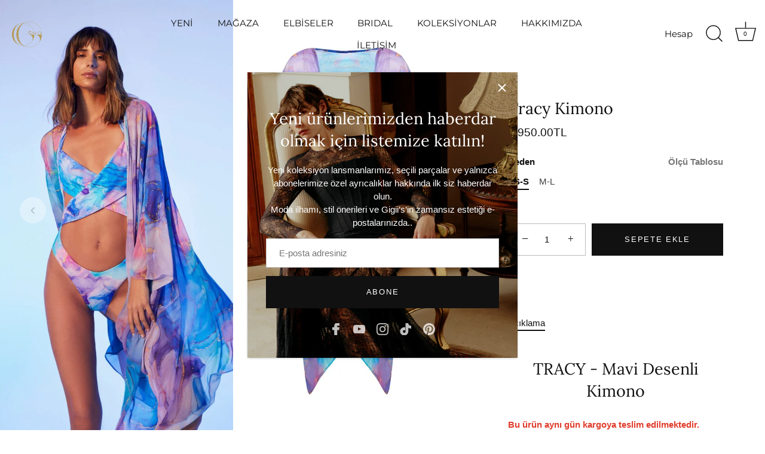

--- FILE ---
content_type: text/html; charset=utf-8
request_url: https://www.gigiis.com/products/tracy-kimono-mavi
body_size: 47809
content:
<!doctype html>
<html class="no-js" lang="tr">
<head>
	<script src="//www.gigiis.com/cdn/shop/files/pandectes-rules.js?v=4463370775834053635"></script>
	
	
  <!-- Showcase 7.0.0 -->
<!-- Google Tag Manager -->
<script>(function(w,d,s,l,i){w[l]=w[l]||[];w[l].push({'gtm.start':
    new Date().getTime(),event:'gtm.js'});var f=d.getElementsByTagName(s)[0],
    j=d.createElement(s),dl=l!='dataLayer'?'&l='+l:'';j.async=true;j.src=
    'https://www.googletagmanager.com/gtm.js?id='+i+dl;f.parentNode.insertBefore(j,f);
})(window,document,'script','dataLayer','GTM-MWWF7JR');

</script>
<!-- End Google Tag Manager -->
  <meta charset="utf-8" />
<meta name="viewport" content="width=device-width,initial-scale=1.0" />
<meta http-equiv="X-UA-Compatible" content="IE=edge">

<link rel="preconnect" href="https://cdn.shopify.com" crossorigin>
<link rel="preconnect" href="https://fonts.shopify.com" crossorigin>
<link rel="preconnect" href="https://monorail-edge.shopifysvc.com"><link rel="preload" as="font" href="//www.gigiis.com/cdn/fonts/montserrat/montserrat_n4.81949fa0ac9fd2021e16436151e8eaa539321637.woff2" type="font/woff2" crossorigin><link rel="preload" as="font" href="//www.gigiis.com/cdn/fonts/lora/lora_n4.9a60cb39eff3bfbc472bac5b3c5c4d7c878f0a8d.woff2" type="font/woff2" crossorigin><link rel="preload" as="font" href="//www.gigiis.com/cdn/fonts/jost/jost_n4.d47a1b6347ce4a4c9f437608011273009d91f2b7.woff2" type="font/woff2" crossorigin><link rel="preload" href="//www.gigiis.com/cdn/shop/t/47/assets/vendor.min.js?v=36987075639955835061695732025" as="script">
<link rel="preload" href="//www.gigiis.com/cdn/shop/t/47/assets/theme.js?v=149511462584908395691695732025" as="script"><link rel="icon" href="//www.gigiis.com/cdn/shop/files/Gigii_s_Logo_Gold.png?crop=center&height=48&v=1654185891&width=48" type="image/png">
<style>
    
    
    
    
    
    
    @font-face {
  font-family: Lora;
  font-weight: 400;
  font-style: normal;
  font-display: swap;
  src: url("//www.gigiis.com/cdn/fonts/lora/lora_n4.9a60cb39eff3bfbc472bac5b3c5c4d7c878f0a8d.woff2") format("woff2"),
       url("//www.gigiis.com/cdn/fonts/lora/lora_n4.4d935d2630ceaf34d2e494106075f8d9f1257d25.woff") format("woff");
}

    @font-face {
  font-family: Montserrat;
  font-weight: 400;
  font-style: normal;
  font-display: swap;
  src: url("//www.gigiis.com/cdn/fonts/montserrat/montserrat_n4.81949fa0ac9fd2021e16436151e8eaa539321637.woff2") format("woff2"),
       url("//www.gigiis.com/cdn/fonts/montserrat/montserrat_n4.a6c632ca7b62da89c3594789ba828388aac693fe.woff") format("woff");
}

    @font-face {
  font-family: Jost;
  font-weight: 400;
  font-style: normal;
  font-display: swap;
  src: url("//www.gigiis.com/cdn/fonts/jost/jost_n4.d47a1b6347ce4a4c9f437608011273009d91f2b7.woff2") format("woff2"),
       url("//www.gigiis.com/cdn/fonts/jost/jost_n4.791c46290e672b3f85c3d1c651ef2efa3819eadd.woff") format("woff");
}

  </style>

  <meta name="theme-color" content="#111111">

  <style data-shopify>
    :root {
      --viewport-height: 100vh;
      --viewport-height-first-section: 100vh;
      --nav-height: 0;
    }
  </style>

  <link href="//www.gigiis.com/cdn/shop/t/47/assets/styles.css?v=161021715166717374861759333095" rel="stylesheet" type="text/css" media="all" />
<script>window.performance && window.performance.mark && window.performance.mark('shopify.content_for_header.start');</script><meta name="facebook-domain-verification" content="gfdc88p70aar7zmy9wo6ren0qvga12">
<meta name="google-site-verification" content="ueQMpQWqmicqAvTk_nLX4zaYKDeZT-VIOIrpxSeLFdI">
<meta id="shopify-digital-wallet" name="shopify-digital-wallet" content="/55821140147/digital_wallets/dialog">
<link rel="alternate" type="application/json+oembed" href="https://www.gigiis.com/products/tracy-kimono-mavi.oembed">
<script async="async" src="/checkouts/internal/preloads.js?locale=tr-TR"></script>
<script id="shopify-features" type="application/json">{"accessToken":"e497c3ad63a15e501d8142cdda431d84","betas":["rich-media-storefront-analytics"],"domain":"www.gigiis.com","predictiveSearch":true,"shopId":55821140147,"locale":"tr"}</script>
<script>var Shopify = Shopify || {};
Shopify.shop = "gigiis-tr.myshopify.com";
Shopify.locale = "tr";
Shopify.currency = {"active":"TRY","rate":"1.0"};
Shopify.country = "TR";
Shopify.theme = {"name":"Analyzify v3.3 | Adv. GDPR Kurulum (10.05.24)","id":136787951848,"schema_name":"Showcase","schema_version":"7.0.0","theme_store_id":677,"role":"main"};
Shopify.theme.handle = "null";
Shopify.theme.style = {"id":null,"handle":null};
Shopify.cdnHost = "www.gigiis.com/cdn";
Shopify.routes = Shopify.routes || {};
Shopify.routes.root = "/";</script>
<script type="module">!function(o){(o.Shopify=o.Shopify||{}).modules=!0}(window);</script>
<script>!function(o){function n(){var o=[];function n(){o.push(Array.prototype.slice.apply(arguments))}return n.q=o,n}var t=o.Shopify=o.Shopify||{};t.loadFeatures=n(),t.autoloadFeatures=n()}(window);</script>
<script id="shop-js-analytics" type="application/json">{"pageType":"product"}</script>
<script defer="defer" async type="module" src="//www.gigiis.com/cdn/shopifycloud/shop-js/modules/v2/client.init-shop-cart-sync_B9hrTPry.tr.esm.js"></script>
<script defer="defer" async type="module" src="//www.gigiis.com/cdn/shopifycloud/shop-js/modules/v2/chunk.common_DIgBBaVU.esm.js"></script>
<script type="module">
  await import("//www.gigiis.com/cdn/shopifycloud/shop-js/modules/v2/client.init-shop-cart-sync_B9hrTPry.tr.esm.js");
await import("//www.gigiis.com/cdn/shopifycloud/shop-js/modules/v2/chunk.common_DIgBBaVU.esm.js");

  window.Shopify.SignInWithShop?.initShopCartSync?.({"fedCMEnabled":true,"windoidEnabled":true});

</script>
<script>(function() {
  var isLoaded = false;
  function asyncLoad() {
    if (isLoaded) return;
    isLoaded = true;
    var urls = ["","https:\/\/loox.io\/widget\/OBdrTPkXzh\/loox.1676042763882.js?shop=gigiis-tr.myshopify.com","https:\/\/cdn.shopify.com\/s\/files\/1\/0558\/2114\/0147\/t\/47\/assets\/yoast-active-script.js?v=1703013475\u0026shop=gigiis-tr.myshopify.com"];
    for (var i = 0; i < urls.length; i++) {
      var s = document.createElement('script');
      s.type = 'text/javascript';
      s.async = true;
      s.src = urls[i];
      var x = document.getElementsByTagName('script')[0];
      x.parentNode.insertBefore(s, x);
    }
  };
  if(window.attachEvent) {
    window.attachEvent('onload', asyncLoad);
  } else {
    window.addEventListener('load', asyncLoad, false);
  }
})();</script>
<script id="__st">var __st={"a":55821140147,"offset":10800,"reqid":"4396f49d-cd10-4898-bb75-5328b7ec0445-1768774653","pageurl":"www.gigiis.com\/products\/tracy-kimono-mavi","u":"f3fc384e9fa8","p":"product","rtyp":"product","rid":7803186807016};</script>
<script>window.ShopifyPaypalV4VisibilityTracking = true;</script>
<script id="captcha-bootstrap">!function(){'use strict';const t='contact',e='account',n='new_comment',o=[[t,t],['blogs',n],['comments',n],[t,'customer']],c=[[e,'customer_login'],[e,'guest_login'],[e,'recover_customer_password'],[e,'create_customer']],r=t=>t.map((([t,e])=>`form[action*='/${t}']:not([data-nocaptcha='true']) input[name='form_type'][value='${e}']`)).join(','),a=t=>()=>t?[...document.querySelectorAll(t)].map((t=>t.form)):[];function s(){const t=[...o],e=r(t);return a(e)}const i='password',u='form_key',d=['recaptcha-v3-token','g-recaptcha-response','h-captcha-response',i],f=()=>{try{return window.sessionStorage}catch{return}},m='__shopify_v',_=t=>t.elements[u];function p(t,e,n=!1){try{const o=window.sessionStorage,c=JSON.parse(o.getItem(e)),{data:r}=function(t){const{data:e,action:n}=t;return t[m]||n?{data:e,action:n}:{data:t,action:n}}(c);for(const[e,n]of Object.entries(r))t.elements[e]&&(t.elements[e].value=n);n&&o.removeItem(e)}catch(o){console.error('form repopulation failed',{error:o})}}const l='form_type',E='cptcha';function T(t){t.dataset[E]=!0}const w=window,h=w.document,L='Shopify',v='ce_forms',y='captcha';let A=!1;((t,e)=>{const n=(g='f06e6c50-85a8-45c8-87d0-21a2b65856fe',I='https://cdn.shopify.com/shopifycloud/storefront-forms-hcaptcha/ce_storefront_forms_captcha_hcaptcha.v1.5.2.iife.js',D={infoText:'hCaptcha ile korunuyor',privacyText:'Gizlilik',termsText:'Koşullar'},(t,e,n)=>{const o=w[L][v],c=o.bindForm;if(c)return c(t,g,e,D).then(n);var r;o.q.push([[t,g,e,D],n]),r=I,A||(h.body.append(Object.assign(h.createElement('script'),{id:'captcha-provider',async:!0,src:r})),A=!0)});var g,I,D;w[L]=w[L]||{},w[L][v]=w[L][v]||{},w[L][v].q=[],w[L][y]=w[L][y]||{},w[L][y].protect=function(t,e){n(t,void 0,e),T(t)},Object.freeze(w[L][y]),function(t,e,n,w,h,L){const[v,y,A,g]=function(t,e,n){const i=e?o:[],u=t?c:[],d=[...i,...u],f=r(d),m=r(i),_=r(d.filter((([t,e])=>n.includes(e))));return[a(f),a(m),a(_),s()]}(w,h,L),I=t=>{const e=t.target;return e instanceof HTMLFormElement?e:e&&e.form},D=t=>v().includes(t);t.addEventListener('submit',(t=>{const e=I(t);if(!e)return;const n=D(e)&&!e.dataset.hcaptchaBound&&!e.dataset.recaptchaBound,o=_(e),c=g().includes(e)&&(!o||!o.value);(n||c)&&t.preventDefault(),c&&!n&&(function(t){try{if(!f())return;!function(t){const e=f();if(!e)return;const n=_(t);if(!n)return;const o=n.value;o&&e.removeItem(o)}(t);const e=Array.from(Array(32),(()=>Math.random().toString(36)[2])).join('');!function(t,e){_(t)||t.append(Object.assign(document.createElement('input'),{type:'hidden',name:u})),t.elements[u].value=e}(t,e),function(t,e){const n=f();if(!n)return;const o=[...t.querySelectorAll(`input[type='${i}']`)].map((({name:t})=>t)),c=[...d,...o],r={};for(const[a,s]of new FormData(t).entries())c.includes(a)||(r[a]=s);n.setItem(e,JSON.stringify({[m]:1,action:t.action,data:r}))}(t,e)}catch(e){console.error('failed to persist form',e)}}(e),e.submit())}));const S=(t,e)=>{t&&!t.dataset[E]&&(n(t,e.some((e=>e===t))),T(t))};for(const o of['focusin','change'])t.addEventListener(o,(t=>{const e=I(t);D(e)&&S(e,y())}));const B=e.get('form_key'),M=e.get(l),P=B&&M;t.addEventListener('DOMContentLoaded',(()=>{const t=y();if(P)for(const e of t)e.elements[l].value===M&&p(e,B);[...new Set([...A(),...v().filter((t=>'true'===t.dataset.shopifyCaptcha))])].forEach((e=>S(e,t)))}))}(h,new URLSearchParams(w.location.search),n,t,e,['guest_login'])})(!0,!0)}();</script>
<script integrity="sha256-4kQ18oKyAcykRKYeNunJcIwy7WH5gtpwJnB7kiuLZ1E=" data-source-attribution="shopify.loadfeatures" defer="defer" src="//www.gigiis.com/cdn/shopifycloud/storefront/assets/storefront/load_feature-a0a9edcb.js" crossorigin="anonymous"></script>
<script data-source-attribution="shopify.dynamic_checkout.dynamic.init">var Shopify=Shopify||{};Shopify.PaymentButton=Shopify.PaymentButton||{isStorefrontPortableWallets:!0,init:function(){window.Shopify.PaymentButton.init=function(){};var t=document.createElement("script");t.src="https://www.gigiis.com/cdn/shopifycloud/portable-wallets/latest/portable-wallets.tr.js",t.type="module",document.head.appendChild(t)}};
</script>
<script data-source-attribution="shopify.dynamic_checkout.buyer_consent">
  function portableWalletsHideBuyerConsent(e){var t=document.getElementById("shopify-buyer-consent"),n=document.getElementById("shopify-subscription-policy-button");t&&n&&(t.classList.add("hidden"),t.setAttribute("aria-hidden","true"),n.removeEventListener("click",e))}function portableWalletsShowBuyerConsent(e){var t=document.getElementById("shopify-buyer-consent"),n=document.getElementById("shopify-subscription-policy-button");t&&n&&(t.classList.remove("hidden"),t.removeAttribute("aria-hidden"),n.addEventListener("click",e))}window.Shopify?.PaymentButton&&(window.Shopify.PaymentButton.hideBuyerConsent=portableWalletsHideBuyerConsent,window.Shopify.PaymentButton.showBuyerConsent=portableWalletsShowBuyerConsent);
</script>
<script data-source-attribution="shopify.dynamic_checkout.cart.bootstrap">document.addEventListener("DOMContentLoaded",(function(){function t(){return document.querySelector("shopify-accelerated-checkout-cart, shopify-accelerated-checkout")}if(t())Shopify.PaymentButton.init();else{new MutationObserver((function(e,n){t()&&(Shopify.PaymentButton.init(),n.disconnect())})).observe(document.body,{childList:!0,subtree:!0})}}));
</script>

<script>window.performance && window.performance.mark && window.performance.mark('shopify.content_for_header.end');</script><script>
    document.documentElement.className = document.documentElement.className.replace('no-js', 'js');
    window.theme = window.theme || {};
    
      theme.money_format_with_code_preference = "{{amount}}TL";
    
    theme.money_format = "{{amount}}TL";
    theme.money_container = '.theme-money';
    theme.strings = {
      previous: "Önceki",
      next: "Sonraki",
      close: "Kapat",
      addressError: "Bu adres aranırken hata oluştu",
      addressNoResults: "Bu adres için sonuç yok",
      addressQueryLimit: "Google API kullanım sınırını aştınız. \u003ca href=\"https:\/\/developers.google.com\/maps\/premium\/usage-limits\"\u003ePremium Plana\u003c\/a\u003e yükseltmeyi düşünün.",
      authError: "Google Haritalar API Anahtarınızın kimliği doğrulanırken bir sorun oluştu.",
      back: "Geri",
      cartConfirmation: "Devam etmeden önce şartlar ve koşulları kabul etmelisiniz.",
      loadMore: "Daha fazla yükle",
      infiniteScrollNoMore: "Başka sonuç yok",
      priceNonExistent: "Kullanılamaz",
      buttonDefault: "Sepete Ekle",
      buttonPreorder: "Ön sipariş",
      buttonNoStock: "Stoklar tükendi",
      buttonNoVariant: "Kullanılamaz",
      variantNoStock: "Tükendi",
      unitPriceSeparator: "\/",
      colorBoxPrevious: "Öncesi",
      colorBoxNext: "Sonraki",
      colorBoxClose: "Yakın",
      navigateHome: "Ana Sayfa",
      productAddingToCart: "Ekleme",
      productAddedToCart: "Sepete eklendi",
      popupWasAdded: "Sepetinize eklendi",
      popupCheckout: "Alışverişi Tamamla",
      popupContinueShopping: "Alışverişe devam",
      onlyXLeft: "[[ quantity ]] Stokta var",
      priceSoldOut: "Tükendi",
      inventoryLowStock: "Az stok",
      inventoryInStock: "Stokta",
      loading: "Yükleniyor...",
      viewCart: "Sepeti görüntüle",
      page: "Sayfa {{ sayfa }}",
      imageSlider: "Görüntü kaydırıcı",
      clearAll: "Tümünü sil"
    };
    theme.routes = {
      root_url: '/',
      cart_url: '/cart',
      cart_add_url: '/cart/add',
      cart_change_url: '/cart/change',
      cart_update_url: '/cart/update.js',
      checkout: '/checkout'
    };
    theme.settings = {
      animationEnabledDesktop: false,
      animationEnabledMobile: true
    };

    theme.checkViewportFillers = function(){
      var toggleState = false;
      var elPageContent = document.getElementById('page-content');
      if(elPageContent) {
        var elOverlapSection = elPageContent.querySelector('.header-overlap-section');
        if (elOverlapSection) {
          var padding = parseInt(getComputedStyle(elPageContent).getPropertyValue('padding-top'));
          toggleState = ((Math.round(elOverlapSection.offsetTop) - padding) === 0);
        }
      }
      if(toggleState) {
        document.getElementsByTagName('body')[0].classList.add('header-section-overlap');
      } else {
        document.getElementsByTagName('body')[0].classList.remove('header-section-overlap');
      }
    };

    theme.assessAltLogo = function(){
      var elsOverlappers = document.querySelectorAll('.needs-alt-logo');
      var useAltLogo = false;
      if(elsOverlappers.length) {
        var elSiteControl = document.querySelector('#site-control');
        var elSiteControlInner = document.querySelector('#site-control .site-control__inner');
        var headerMid = elSiteControlInner.offsetTop + elSiteControl.offsetTop + elSiteControlInner.offsetHeight / 2;
        Array.prototype.forEach.call(elsOverlappers, function(el, i){
          var thisTop = el.getBoundingClientRect().top;
          var thisBottom = thisTop + el.offsetHeight;
          if(headerMid > thisTop && headerMid < thisBottom) {
            useAltLogo = true;
            return false;
          }
        });
      }
      if(useAltLogo) {
        document.getElementsByTagName('body')[0].classList.add('use-alt-logo');
      } else {
        document.getElementsByTagName('body')[0].classList.remove('use-alt-logo');
      }
    };
  </script>

	<script>var loox_global_hash = '1768316551147';</script><style>.loox-reviews-default { max-width: 1200px; margin: 0 auto; }.loox-rating .loox-icon { color:#B59A57; }
:root { --lxs-rating-icon-color: #B59A57; }</style>


  <script id="hukmegamenu-data" type="application/json">{}</script>
  

    

    

    
  
<!-- BEGIN app block: shopify://apps/geo-pro-geolocation/blocks/geopro/16fc5313-7aee-4e90-ac95-f50fc7c8b657 --><!-- This snippet is used to load Geo:Pro data on the storefront -->
<meta class='geo-ip' content='[base64]'>
<!-- This snippet initializes the plugin -->
<script async>
  try {
    const loadGeoPro=()=>{let e=e=>{if(!e||e.isCrawler||"success"!==e.message){window.geopro_cancel="1";return}let o=e.isAdmin?"el-geoip-location-admin":"el-geoip-location",s=Date.now()+864e5;localStorage.setItem(o,JSON.stringify({value:e.data,expires:s})),e.isAdmin&&localStorage.setItem("el-geoip-admin",JSON.stringify({value:"1",expires:s}))},o=new XMLHttpRequest;o.open("GET","https://geo.geoproapp.com?x-api-key=91e359ab7-2b63-539e-1de2-c4bf731367a7",!0),o.responseType="json",o.onload=()=>e(200===o.status?o.response:null),o.send()},load=!["el-geoip-location-admin","el-geoip-location"].some(e=>{try{let o=JSON.parse(localStorage.getItem(e));return o&&o.expires>Date.now()}catch(s){return!1}});load&&loadGeoPro();
  } catch(e) {
    console.warn('Geo:Pro error', e);
    window.geopro_cancel = '1';
  }
</script>
<script src="https://cdn.shopify.com/extensions/019b746b-26da-7a64-a671-397924f34f11/easylocation-195/assets/easylocation-storefront.min.js" type="text/javascript" async></script>


<!-- END app block --><!-- BEGIN app block: shopify://apps/pandectes-gdpr/blocks/banner/58c0baa2-6cc1-480c-9ea6-38d6d559556a -->
  
    
      <!-- TCF is active, scripts are loaded above -->
      
      <script>
        
          window.PandectesSettings = {"store":{"id":55821140147,"plan":"plus","theme":"Analyzify v3 | Adv. Kurulum (03.10.23)","primaryLocale":"tr","adminMode":false,"headless":false,"storefrontRootDomain":"","checkoutRootDomain":"","storefrontAccessToken":""},"tsPublished":1743152010,"declaration":{"showPurpose":false,"showProvider":false,"declIntroText":"Web sitesi işlevselliğini optimize etmek, performansı analiz etmek ve size kişiselleştirilmiş deneyim sunmak için çerezleri kullanıyoruz. Bazı çerezler web sitesinin düzgün çalışması ve çalışması için gereklidir. Bu çerezler devre dışı bırakılamaz. Bu pencerede çerez tercihlerinizi yönetebilirsiniz.","showDateGenerated":true},"language":{"unpublished":[],"languageMode":"Single","fallbackLanguage":"tr","languageDetection":"browser","languagesSupported":[]},"texts":{"managed":{"headerText":{"en":"We respect your privacy","tr":"Senin gizliliğine saygı duyuyoruz"},"consentText":{"en":"This website uses cookies to ensure you get the best experience.","tr":"Bu web sitesi en iyi deneyimi yaşamanızı sağlamak için çerezleri kullanır."},"linkText":{"en":"Learn more","tr":"Daha fazla bilgi edin!"},"imprintText":{"en":"Imprint","tr":"Imprint"},"allowButtonText":{"en":"Accept","tr":"Kabul Et"},"denyButtonText":{"en":"Decline","tr":"Reddet"},"dismissButtonText":{"en":"Ok","tr":"TAMAM"},"leaveSiteButtonText":{"en":"Leave this site","tr":"Leave this site"},"preferencesButtonText":{"en":"Preferences","tr":"Ayarlar"},"cookiePolicyText":{"en":"Cookie policy","tr":"Çerez Politikası"},"preferencesPopupTitleText":{"en":"Manage consent preferences","tr":"İzin tercihlerini yönetin"},"preferencesPopupIntroText":{"en":"We use cookies to optimize website functionality, analyze the performance, and provide personalized experience to you. Some cookies are essential to make the website operate and function correctly. Those cookies cannot be disabled. In this window you can manage your preference of cookies.","tr":"Web sitesi işlevselliğini optimize etmek, performansı analiz etmek ve size kişiselleştirilmiş bir deneyim sunmak için çerezleri kullanıyoruz. Bazı çerezler, web sitesinin düzgün çalışması için gereklidir ve devre dışı bırakılamaz. Bu pencereden çerez tercihlerinizi yönetebilirsiniz."},"preferencesPopupSaveButtonText":{"en":"Save preferences","tr":"Ayarları Kaydet"},"preferencesPopupCloseButtonText":{"en":"Close","tr":"Kapat"},"preferencesPopupAcceptAllButtonText":{"en":"Accept all","tr":"Hepsini kabul et"},"preferencesPopupRejectAllButtonText":{"en":"Reject all","tr":"Hepsini reddet"},"cookiesDetailsText":{"en":"Cookies details","tr":"Çerez ayrıntıları"},"preferencesPopupAlwaysAllowedText":{"en":"Always allowed","tr":"Her zaman izin verilir\t"},"accessSectionParagraphText":{"en":"You have the right to request access to your data at any time.","tr":"İstediğiniz zaman verilerinize erişim talep etme hakkına sahipsiniz."},"accessSectionTitleText":{"en":"Data portability","tr":"Veri taşınabilirliği"},"accessSectionAccountInfoActionText":{"en":"Personal data"},"accessSectionDownloadReportActionText":{"en":"Request export"},"accessSectionGDPRRequestsActionText":{"en":"Data subject requests"},"accessSectionOrdersRecordsActionText":{"en":"Orders"},"rectificationSectionParagraphText":{"en":"You have the right to request your data to be updated whenever you think it is appropriate.","tr":"Verilerinizin uygun olduğunu düşündüğünüzde güncellenmesini talep etme hakkına sahipsiniz."},"rectificationSectionTitleText":{"en":"Data Rectification","tr":"Veri Düzeltme"},"rectificationCommentPlaceholder":{"en":"Describe what you want to be updated"},"rectificationCommentValidationError":{"en":"Comment is required"},"rectificationSectionEditAccountActionText":{"en":"Request an update"},"erasureSectionTitleText":{"en":"Right to be forgotten","tr":"Unutulma hakkı"},"erasureSectionParagraphText":{"en":"You have the right to ask all your data to be erased. After that, you will no longer be able to access your account.","tr":"Tüm verilerinizin silinmesini isteme hakkına sahipsiniz. Bundan sonra artık hesabınıza erişemeyeceksiniz."},"erasureSectionRequestDeletionActionText":{"en":"Request personal data deletion"},"consentDate":{"en":"Consent date"},"consentId":{"en":"Consent ID"},"consentSectionChangeConsentActionText":{"en":"Change consent preference"},"consentSectionConsentedText":{"en":"You consented to the cookies policy of this website on"},"consentSectionNoConsentText":{"en":"You have not consented to the cookies policy of this website."},"consentSectionTitleText":{"en":"Your cookie consent"},"consentStatus":{"en":"Consent preference"},"confirmationFailureMessage":{"en":"Your request was not verified. Please try again and if problem persists, contact store owner for assistance"},"confirmationFailureTitle":{"en":"A problem occurred"},"confirmationSuccessMessage":{"en":"We will soon get back to you as to your request."},"confirmationSuccessTitle":{"en":"Your request is verified"},"guestsSupportEmailFailureMessage":{"en":"Your request was not submitted. Please try again and if problem persists, contact store owner for assistance."},"guestsSupportEmailFailureTitle":{"en":"A problem occurred"},"guestsSupportEmailPlaceholder":{"en":"E-mail address"},"guestsSupportEmailSuccessMessage":{"en":"If you are registered as a customer of this store, you will soon receive an email with instructions on how to proceed."},"guestsSupportEmailSuccessTitle":{"en":"Thank you for your request"},"guestsSupportEmailValidationError":{"en":"Email is not valid"},"guestsSupportInfoText":{"en":"Please login with your customer account to further proceed."},"submitButton":{"en":"Submit"},"submittingButton":{"en":"Submitting..."},"cancelButton":{"en":"Cancel"},"declIntroText":{"en":"We use cookies to optimize website functionality, analyze the performance, and provide personalized experience to you. Some cookies are essential to make the website operate and function correctly. Those cookies cannot be disabled. In this window you can manage your preference of cookies.","tr":"Web sitesi işlevselliğini optimize etmek, performansı analiz etmek ve size kişiselleştirilmiş deneyim sunmak için çerezleri kullanıyoruz. Bazı çerezler web sitesinin düzgün çalışması ve çalışması için gereklidir. Bu çerezler devre dışı bırakılamaz. Bu pencerede çerez tercihlerinizi yönetebilirsiniz."},"declName":{"en":"Name"},"declPurpose":{"en":"Purpose"},"declType":{"en":"Type"},"declRetention":{"en":"Retention"},"declProvider":{"en":"Provider"},"declFirstParty":{"en":"First-party"},"declThirdParty":{"en":"Third-party"},"declSeconds":{"en":"seconds"},"declMinutes":{"en":"minutes"},"declHours":{"en":"hours"},"declDays":{"en":"days"},"declMonths":{"en":"months"},"declYears":{"en":"years"},"declSession":{"en":"Session"},"declDomain":{"en":"Domain"},"declPath":{"en":"Path"}},"categories":{"strictlyNecessaryCookiesTitleText":{"en":"Strictly necessary cookies","tr":"Kesinlikle gerekli çerezler"},"strictlyNecessaryCookiesDescriptionText":{"en":"These cookies are essential in order to enable you to move around the website and use its features, such as accessing secure areas of the website. The website cannot function properly without these cookies.","tr":"Bu çerezler, web sitesinde gezinmenizi ve web sitesinin güvenli alanlarına erişim gibi özelliklerini kullanabilmenizi sağlamak için gereklidir. Bu çerezler olmadan web sitesi düzgün bir şekilde çalışamaz."},"functionalityCookiesTitleText":{"en":"Functional cookies","tr":"İşlevsel çerezler"},"functionalityCookiesDescriptionText":{"en":"These cookies enable the site to provide enhanced functionality and personalisation. They may be set by us or by third party providers whose services we have added to our pages. If you do not allow these cookies then some or all of these services may not function properly.","tr":"Bu çerezler sitenin gelişmiş işlevsellik ve kişiselleştirme sunmasına olanak tanır. Bunlar bizim tarafımızdan veya hizmetlerini sayfalarımıza eklediğimiz üçüncü taraf sağlayıcılar tarafından belirlenebilir. Bu çerezlere izin vermezseniz bu hizmetlerin bir kısmı veya tamamı düzgün çalışmayabilir."},"performanceCookiesTitleText":{"en":"Performance cookies","tr":"Performans çerezleri"},"performanceCookiesDescriptionText":{"en":"These cookies enable us to monitor and improve the performance of our website. For example, they allow us to count visits, identify traffic sources and see which parts of the site are most popular.","tr":"Bu çerezler web sitemizin performansını izlememize ve iyileştirmemize olanak sağlar. Örneğin, ziyaretleri saymamıza, trafik kaynaklarını belirlememize ve sitenin hangi bölümlerinin en popüler olduğunu görmemize olanak tanırlar."},"targetingCookiesTitleText":{"en":"Targeting cookies","tr":"Hedefleme çerezleri"},"targetingCookiesDescriptionText":{"en":"These cookies may be set through our site by our advertising partners. They may be used by those companies to build a profile of your interests and show you relevant adverts on other sites.    They do not store directly personal information, but are based on uniquely identifying your browser and internet device. If you do not allow these cookies, you will experience less targeted advertising.","tr":"Bu çerezler sitemiz aracılığıyla reklam ortaklarımız tarafından ayarlanabilir. Bu şirketler tarafından ilgi alanlarınızın profilini oluşturmak ve diğer sitelerde size alakalı reklamlar göstermek için kullanılabilirler. Doğrudan kişisel bilgileri saklamazlar, ancak tarayıcınızın ve internet cihazınızın benzersiz şekilde tanımlanmasına dayanırlar. Bu çerezlere izin vermezseniz daha az hedefli reklamla karşılaşırsınız."},"unclassifiedCookiesTitleText":{"en":"Unclassified cookies","tr":"Sınıflandırılmamış çerezler"},"unclassifiedCookiesDescriptionText":{"en":"Unclassified cookies are cookies that we are in the process of classifying, together with the providers of individual cookies.","tr":"Sınıflandırılmamış çerezler, bireysel çerez sağlayıcılarıyla birlikte sınıflandırma sürecinde olduğumuz çerezlerdir."}},"auto":{}},"library":{"previewMode":false,"fadeInTimeout":0,"defaultBlocked":0,"showLink":true,"showImprintLink":false,"showGoogleLink":true,"enabled":true,"cookie":{"expiryDays":365,"secure":true,"domain":""},"dismissOnScroll":false,"dismissOnWindowClick":false,"dismissOnTimeout":false,"palette":{"popup":{"background":"#FFFFFF","backgroundForCalculations":{"a":1,"b":255,"g":255,"r":255},"text":"#B59A57"},"button":{"background":"transparent","backgroundForCalculations":{"a":1,"b":255,"g":255,"r":255},"text":"#B59A57","textForCalculation":{"a":1,"b":87,"g":154,"r":181},"border":"#B59A57"}},"content":{"href":"https://gigiis-tr.myshopify.com/policies/privacy-policy","imprintHref":"/","close":"&#10005;","target":"_blank","logo":"<img class=\"cc-banner-logo\" style=\"max-height: 40px;\" src=\"https://gigiis-tr.myshopify.com/cdn/shop/files/pandectes-banner-logo.png\" alt=\"logo\" />"},"window":"<div role=\"dialog\" aria-live=\"polite\" aria-label=\"cookieconsent\" aria-describedby=\"cookieconsent:desc\" id=\"pandectes-banner\" class=\"cc-window-wrapper cc-bottom-wrapper\"><div class=\"pd-cookie-banner-window cc-window {{classes}}\"><!--googleoff: all-->{{children}}<!--googleon: all--></div></div>","compliance":{"custom":"<div class=\"cc-compliance cc-highlight\">{{preferences}}{{dismiss}}</div>"},"type":"custom","layouts":{"basic":"{{logo}}{{messagelink}}{{compliance}}{{close}}"},"position":"bottom","theme":"wired","revokable":false,"animateRevokable":false,"revokableReset":false,"revokableLogoUrl":"https://gigiis-tr.myshopify.com/cdn/shop/files/pandectes-reopen-logo.png","revokablePlacement":"bottom-left","revokableMarginHorizontal":15,"revokableMarginVertical":15,"static":false,"autoAttach":true,"hasTransition":true,"blacklistPage":[""],"elements":{"close":"<button aria-label=\"dismiss cookie message\" type=\"button\" tabindex=\"0\" class=\"cc-close\">{{close}}</button>","dismiss":"<button aria-label=\"dismiss cookie message\" type=\"button\" tabindex=\"0\" class=\"cc-btn cc-btn-decision cc-dismiss\">{{dismiss}}</button>","allow":"<button aria-label=\"allow cookies\" type=\"button\" tabindex=\"0\" class=\"cc-btn cc-btn-decision cc-allow\">{{allow}}</button>","deny":"<button aria-label=\"deny cookies\" type=\"button\" tabindex=\"0\" class=\"cc-btn cc-btn-decision cc-deny\">{{deny}}</button>","preferences":"<button aria-label=\"settings cookies\" tabindex=\"0\" type=\"button\" class=\"cc-btn cc-settings\" onclick=\"Pandectes.fn.openPreferences()\">{{preferences}}</button>"}},"geolocation":{"brOnly":false,"caOnly":false,"chOnly":false,"euOnly":false,"jpOnly":false,"thOnly":false,"zaOnly":false,"canadaOnly":false,"globalVisibility":true},"dsr":{"guestsSupport":false,"accessSectionDownloadReportAuto":false},"banner":{"resetTs":1715266008,"extraCss":"        .cc-banner-logo {max-width: 24em!important;}    @media(min-width: 768px) {.cc-window.cc-floating{max-width: 24em!important;width: 24em!important;}}    .cc-message, .pd-cookie-banner-window .cc-header, .cc-logo {text-align: left}    .cc-window-wrapper{z-index: 2147483647;}    .cc-window{z-index: 2147483647;font-family: inherit;}    .pd-cookie-banner-window .cc-header{font-family: inherit;}    .pd-cp-ui{font-family: inherit; background-color: #FFFFFF;color:#B59A57;}    button.pd-cp-btn, a.pd-cp-btn{}    input + .pd-cp-preferences-slider{background-color: rgba(181, 154, 87, 0.3)}    .pd-cp-scrolling-section::-webkit-scrollbar{background-color: rgba(181, 154, 87, 0.3)}    input:checked + .pd-cp-preferences-slider{background-color: rgba(181, 154, 87, 1)}    .pd-cp-scrolling-section::-webkit-scrollbar-thumb {background-color: rgba(181, 154, 87, 1)}    .pd-cp-ui-close{color:#B59A57;}    .pd-cp-preferences-slider:before{background-color: #FFFFFF}    .pd-cp-title:before {border-color: #B59A57!important}    .pd-cp-preferences-slider{background-color:#B59A57}    .pd-cp-toggle{color:#B59A57!important}    @media(max-width:699px) {.pd-cp-ui-close-top svg {fill: #B59A57}}    .pd-cp-toggle:hover,.pd-cp-toggle:visited,.pd-cp-toggle:active{color:#B59A57!important}    .pd-cookie-banner-window {box-shadow: 0 0 18px rgb(0 0 0 / 20%);}  ","customJavascript":{},"showPoweredBy":false,"logoHeight":40,"revokableTrigger":false,"hybridStrict":false,"cookiesBlockedByDefault":"0","isActive":true,"implicitSavePreferences":false,"cookieIcon":false,"blockBots":false,"showCookiesDetails":true,"hasTransition":true,"blockingPage":false,"showOnlyLandingPage":false,"leaveSiteUrl":"https://www.google.com","linkRespectStoreLang":false},"cookies":{"0":[{"name":"keep_alive","type":"http","domain":"www.gigiis.com","path":"/","provider":"Shopify","firstParty":true,"retention":"30 minute(s)","expires":30,"unit":"declMinutes","purpose":{"en":"Used when international domain redirection is enabled to determine if a request is the first one of a session.","tr":"Used in connection with buyer localization."}},{"name":"localization","type":"http","domain":"www.gigiis.com","path":"/","provider":"Shopify","firstParty":true,"retention":"1 year(s)","expires":1,"unit":"declYears","purpose":{"en":"Used to localize the cart to the correct country.","tr":"Shopify store localization"}},{"name":"secure_customer_sig","type":"http","domain":"www.gigiis.com","path":"/","provider":"Shopify","firstParty":true,"retention":"1 year(s)","expires":1,"unit":"declYears","purpose":{"en":"Used to identify a user after they sign into a shop as a customer so they do not need to log in again.","tr":"Used in connection with customer login."}},{"name":"_cmp_a","type":"http","domain":".gigiis.com","path":"/","provider":"Shopify","firstParty":false,"retention":"1 day(s)","expires":1,"unit":"declDays","purpose":{"en":"Used for managing customer privacy settings.","tr":"Used for managing customer privacy settings."}},{"name":"_tracking_consent","type":"http","domain":".gigiis.com","path":"/","provider":"Shopify","firstParty":false,"retention":"1 year(s)","expires":1,"unit":"declYears","purpose":{"en":"Used to store a user's preferences if a merchant has set up privacy rules in the visitor's region.","tr":"Tracking preferences."}},{"name":"secure_customer_sig","type":"http","domain":"eu.gigiis.com","path":"/","provider":"Shopify","firstParty":false,"retention":"1 year(s)","expires":1,"unit":"declYears","purpose":{"en":"Used to identify a user after they sign into a shop as a customer so they do not need to log in again.","tr":"Used in connection with customer login."}},{"name":"localization","type":"http","domain":"eu.gigiis.com","path":"/","provider":"Shopify","firstParty":false,"retention":"1 year(s)","expires":1,"unit":"declYears","purpose":{"en":"Used to localize the cart to the correct country.","tr":"Shopify store localization"}},{"name":"keep_alive","type":"http","domain":"eu.gigiis.com","path":"/","provider":"Shopify","firstParty":false,"retention":"30 minute(s)","expires":30,"unit":"declMinutes","purpose":{"en":"Used when international domain redirection is enabled to determine if a request is the first one of a session.","tr":"Used in connection with buyer localization."}}],"1":[{"name":"wpm-domain-test","type":"http","domain":"eu.gigiis.com","path":"/","provider":"Shopify","firstParty":false,"retention":"Session","expires":1,"unit":"declSeconds","purpose":{"en":"Used to test Shopify's Web Pixel Manager with the domain to make sure everything is working correctly.\t","tr":"Used to test the storage of parameters about products added to the cart or payment currency"}},{"name":"wpm-domain-test","type":"http","domain":"com","path":"/","provider":"Shopify","firstParty":false,"retention":"Session","expires":1,"unit":"declSeconds","purpose":{"en":"Used to test Shopify's Web Pixel Manager with the domain to make sure everything is working correctly.\t","tr":"Used to test the storage of parameters about products added to the cart or payment currency"}},{"name":"wpm-domain-test","type":"http","domain":"gigiis.com","path":"/","provider":"Shopify","firstParty":false,"retention":"Session","expires":1,"unit":"declSeconds","purpose":{"en":"Used to test Shopify's Web Pixel Manager with the domain to make sure everything is working correctly.\t","tr":"Used to test the storage of parameters about products added to the cart or payment currency"}}],"2":[{"name":"_shopify_y","type":"http","domain":".gigiis.com","path":"/","provider":"Shopify","firstParty":false,"retention":"1 year(s)","expires":1,"unit":"declYears","purpose":{"en":"Shopify analytics.","tr":"Shopify analytics."}},{"name":"_orig_referrer","type":"http","domain":".gigiis.com","path":"/","provider":"Shopify","firstParty":false,"retention":"2 ","expires":2,"unit":"declSession","purpose":{"en":"Allows merchant to identify where people are visiting them from.","tr":"Tracks landing pages."}},{"name":"_landing_page","type":"http","domain":".gigiis.com","path":"/","provider":"Shopify","firstParty":false,"retention":"2 ","expires":2,"unit":"declSession","purpose":{"en":"Capture the landing page of visitor when they come from other sites.","tr":"Tracks landing pages."}},{"name":"_gat","type":"http","domain":".gigiis.com","path":"/","provider":"Google","firstParty":false,"retention":"1 minute(s)","expires":1,"unit":"declMinutes","purpose":{"en":"Cookie is placed by Google Analytics to filter requests from bots.","tr":"Cookie is placed by Google Analytics to filter requests from bots."}},{"name":"_clck","type":"http","domain":".gigiis.com","path":"/","provider":"Microsoft","firstParty":false,"retention":"1 year(s)","expires":1,"unit":"declYears","purpose":{"en":"Used by Microsoft Clarity to store a unique user ID.","tr":"Used by Microsoft Clarity to store a unique user ID."}},{"name":"_gid","type":"http","domain":".gigiis.com","path":"/","provider":"Google","firstParty":false,"retention":"1 day(s)","expires":1,"unit":"declDays","purpose":{"en":"Cookie is placed by Google Analytics to count and track pageviews.","tr":"Cookie is placed by Google Analytics to count and track pageviews."}},{"name":"_shopify_sa_p","type":"http","domain":".gigiis.com","path":"/","provider":"Shopify","firstParty":false,"retention":"30 minute(s)","expires":30,"unit":"declMinutes","purpose":{"en":"Capture the landing page of visitor when they come from other sites to support marketing analytics.","tr":"Shopify analytics relating to marketing & referrals."}},{"name":"_shopify_s","type":"http","domain":".gigiis.com","path":"/","provider":"Shopify","firstParty":false,"retention":"30 minute(s)","expires":30,"unit":"declMinutes","purpose":{"en":"Used to identify a given browser session/shop combination. Duration is 30 minute rolling expiry of last use.","tr":"Shopify analytics."}},{"name":"_shopify_sa_t","type":"http","domain":".gigiis.com","path":"/","provider":"Shopify","firstParty":false,"retention":"30 minute(s)","expires":30,"unit":"declMinutes","purpose":{"en":"Capture the landing page of visitor when they come from other sites to support marketing analytics.","tr":"Shopify analytics relating to marketing & referrals."}},{"name":"_ga","type":"http","domain":".gigiis.com","path":"/","provider":"Google","firstParty":false,"retention":"1 year(s)","expires":1,"unit":"declYears","purpose":{"en":"Cookie is set by Google Analytics with unknown functionality","tr":"Cookie is set by Google Analytics with unknown functionality"}},{"name":"_clsk","type":"http","domain":".gigiis.com","path":"/","provider":"Microsoft","firstParty":false,"retention":"1 day(s)","expires":1,"unit":"declDays","purpose":{"en":"Used by Microsoft Clarity to store a unique user ID.\t","tr":"Used by Microsoft Clarity to store a unique user ID.\t"}},{"name":"_shopify_s","type":"http","domain":"com","path":"/","provider":"Shopify","firstParty":false,"retention":"Session","expires":1,"unit":"declSeconds","purpose":{"en":"Used to identify a given browser session/shop combination. Duration is 30 minute rolling expiry of last use.","tr":"Shopify analytics."}},{"name":"_ga_3F92ZCJJ62","type":"http","domain":".gigiis.com","path":"/","provider":"Google","firstParty":false,"retention":"1 year(s)","expires":1,"unit":"declYears","purpose":{"tr":""}},{"name":"_ga_7FWT3FP10J","type":"http","domain":".gigiis.com","path":"/","provider":"Google","firstParty":false,"retention":"1 year(s)","expires":1,"unit":"declYears","purpose":{"tr":""}},{"name":"_ga_CPN1YLQRG7","type":"http","domain":".gigiis.com","path":"/","provider":"Google","firstParty":false,"retention":"1 year(s)","expires":1,"unit":"declYears","purpose":{"tr":""}},{"name":"_ga_TE87D5KH61","type":"http","domain":".gigiis.com","path":"/","provider":"Google","firstParty":false,"retention":"1 year(s)","expires":1,"unit":"declYears","purpose":{"tr":""}}],"4":[{"name":"_gcl_au","type":"http","domain":".gigiis.com","path":"/","provider":"Google","firstParty":false,"retention":"3 month(s)","expires":3,"unit":"declMonths","purpose":{"en":"Cookie is placed by Google Tag Manager to track conversions.","tr":"Cookie is placed by Google Tag Manager to track conversions."}},{"name":"_ttp","type":"http","domain":".tiktok.com","path":"/","provider":"TikTok","firstParty":false,"retention":"1 year(s)","expires":1,"unit":"declYears","purpose":{"en":"To measure and improve the performance of your advertising campaigns and to personalize the user's experience (including ads) on TikTok.","tr":"To measure and improve the performance of your advertising campaigns and to personalize the user's experience (including ads) on TikTok."}},{"name":"_ttp","type":"http","domain":".gigiis.com","path":"/","provider":"TikTok","firstParty":false,"retention":"1 year(s)","expires":1,"unit":"declYears","purpose":{"en":"To measure and improve the performance of your advertising campaigns and to personalize the user's experience (including ads) on TikTok.","tr":"To measure and improve the performance of your advertising campaigns and to personalize the user's experience (including ads) on TikTok."}},{"name":"_fbp","type":"http","domain":".gigiis.com","path":"/","provider":"Facebook","firstParty":false,"retention":"3 month(s)","expires":3,"unit":"declMonths","purpose":{"en":"Cookie is placed by Facebook to track visits across websites.","tr":"Cookie is placed by Facebook to track visits across websites."}},{"name":"_tt_enable_cookie","type":"http","domain":".gigiis.com","path":"/","provider":"TikTok","firstParty":false,"retention":"1 year(s)","expires":1,"unit":"declYears","purpose":{"en":"Used to identify a visitor.","tr":"Used to identify a visitor."}},{"name":"IDE","type":"http","domain":".doubleclick.net","path":"/","provider":"Google","firstParty":false,"retention":"1 year(s)","expires":1,"unit":"declYears","purpose":{"en":"To measure the visitors’ actions after they click through from an advert. Expires after 1 year.","tr":"To measure the visitors’ actions after they click through from an advert. Expires after 1 year."}},{"name":"_scid","type":"http","domain":".gigiis.com","path":"/","provider":"Snapchat","firstParty":false,"retention":"1 year(s)","expires":1,"unit":"declYears","purpose":{"en":"Used by Snapchat to help identify a visitor.","tr":"Used by Snapchat to help identify a visitor."}},{"name":"MUID","type":"http","domain":".bing.com","path":"/","provider":"Microsoft","firstParty":false,"retention":"1 year(s)","expires":1,"unit":"declYears","purpose":{"en":"Cookie is placed by Microsoft to track visits across websites.","tr":"Cookie is placed by Microsoft to track visits across websites."}},{"name":"MUID","type":"http","domain":".clarity.ms","path":"/","provider":"Microsoft","firstParty":false,"retention":"1 year(s)","expires":1,"unit":"declYears","purpose":{"en":"Cookie is placed by Microsoft to track visits across websites.","tr":"Cookie is placed by Microsoft to track visits across websites."}},{"name":"_ama","type":"http","domain":"eu.gigiis.com","path":"/","provider":"Optimizely","firstParty":false,"retention":"1 year(s)","expires":1,"unit":"declYears","purpose":{"en":"Used by Optimizely service.","tr":"Used by Optimizely service."}}],"8":[{"name":"X-AB","type":"http","domain":"sc-static.net","path":"/scevent.min.js","provider":"Unknown","firstParty":false,"retention":"1 day(s)","expires":1,"unit":"declDays","purpose":{"tr":""}},{"name":"_scsrid_r","type":"http","domain":".gigiis.com","path":"/","provider":"Unknown","firstParty":false,"retention":"1 year(s)","expires":1,"unit":"declYears","purpose":{"tr":""}},{"name":"_scid_r","type":"http","domain":".gigiis.com","path":"/","provider":"Unknown","firstParty":false,"retention":"1 year(s)","expires":1,"unit":"declYears","purpose":{"tr":""}},{"name":"CLID","type":"http","domain":"www.clarity.ms","path":"/","provider":"Unknown","firstParty":false,"retention":"1 year(s)","expires":1,"unit":"declYears","purpose":{"tr":""}},{"name":"MR","type":"http","domain":".c.bing.com","path":"/","provider":"Unknown","firstParty":false,"retention":"1 ","expires":1,"unit":"declSession","purpose":{"tr":""}},{"name":"SRM_B","type":"http","domain":".c.bing.com","path":"/","provider":"Unknown","firstParty":false,"retention":"1 year(s)","expires":1,"unit":"declYears","purpose":{"tr":""}},{"name":"SM","type":"http","domain":".c.clarity.ms","path":"/","provider":"Unknown","firstParty":false,"retention":"Session","expires":-55,"unit":"declYears","purpose":{"tr":""}},{"name":"MR","type":"http","domain":".c.clarity.ms","path":"/","provider":"Unknown","firstParty":false,"retention":"1 ","expires":1,"unit":"declSession","purpose":{"tr":""}},{"name":"ANONCHK","type":"http","domain":".c.clarity.ms","path":"/","provider":"Unknown","firstParty":false,"retention":"10 minute(s)","expires":10,"unit":"declMinutes","purpose":{"tr":""}},{"name":"_shopify_essential","type":"http","domain":"eu.gigiis.com","path":"/","provider":"Unknown","firstParty":false,"retention":"1 year(s)","expires":1,"unit":"declYears","purpose":{"en":"Contains essential information for the correct functionality of a store such as session and checkout information and anti-tampering data.","tr":""}},{"name":"_shopify_essential","type":"http","domain":"www.gigiis.com","path":"/","provider":"Unknown","firstParty":true,"retention":"1 year(s)","expires":1,"unit":"declYears","purpose":{"en":"Contains essential information for the correct functionality of a store such as session and checkout information and anti-tampering data.","tr":""}},{"name":"_scsrid","type":"http","domain":".gigiis.com","path":"/","provider":"Unknown","firstParty":false,"retention":"1 year(s)","expires":1,"unit":"declYears","purpose":{"tr":""}}]},"blocker":{"isActive":false,"googleConsentMode":{"id":"","analyticsId":"","adwordsId":"","isActive":true,"adStorageCategory":4,"analyticsStorageCategory":2,"personalizationStorageCategory":1,"functionalityStorageCategory":1,"customEvent":true,"securityStorageCategory":0,"redactData":true,"urlPassthrough":false,"dataLayerProperty":"dataLayer","waitForUpdate":0,"useNativeChannel":true},"facebookPixel":{"id":"","isActive":false,"ldu":false},"microsoft":{},"rakuten":{"isActive":false,"cmp":false,"ccpa":false},"klaviyoIsActive":false,"gpcIsActive":false,"defaultBlocked":0,"patterns":{"whiteList":[],"blackList":{"1":[],"2":[],"4":[],"8":[]},"iframesWhiteList":[],"iframesBlackList":{"1":[],"2":[],"4":[],"8":[]},"beaconsWhiteList":[],"beaconsBlackList":{"1":[],"2":[],"4":[],"8":[]}}}};
        
        window.addEventListener('DOMContentLoaded', function(){
          const script = document.createElement('script');
          
            script.src = "https://cdn.shopify.com/extensions/019bd005-1071-7566-a990-dd9df4dd4365/gdpr-228/assets/pandectes-core.js";
          
          script.defer = true;
          document.body.appendChild(script);
        })
      </script>
    
  


<!-- END app block --><!-- BEGIN app block: shopify://apps/rt-smooth-scroll-to-top/blocks/app-embed/9deaaa80-4e8c-4206-82cc-6f65ed9edc29 --><script>
  window.roarJs = window.roarJs || {};
  roarJs.ScrollUpConfig = {
    metafields: {
      shop: "gigiis-tr.myshopify.com",
      settings: {"enabled":"1","param":{"icon":"","cta":"Yukarı Çık","distance":"200","sticky_progress":"0","show_on":"all","show_mobile":"0"},"position":{"value":"bottom_right","bottom":"40","top":"50","left":"30","right":"15"},"style":{"gradient":"custom","pattern":"0","custom":{"color":"#b59a57","border":"#c4cdd5","background":"#c4cdd5","progress":"#b59a57"},"size":"36","shape":"circle","outline":"1","tooltip":{"color":"#fefefe","background":"#0a0a0a"}},"only1":"true"},
      moneyFormat: "{{amount}}TL"
    }
  }
</script>


<!-- END app block --><!-- BEGIN app block: shopify://apps/yoast-seo/blocks/metatags/7c777011-bc88-4743-a24e-64336e1e5b46 -->
<!-- This site is optimized with Yoast SEO for Shopify -->
<title>TRACY - Mavi Desenli Kimono &bull; Gigii&#39;s</title>
<meta name="description" content="TRACY - Mavi Desenli Kimono, tarzınızı tamamlayacak özel bir tasarımdır. Bu kimono, mavi desenli kumaşı ve modern kesimiyle dikkat çeker." />
<link rel="canonical" href="https://www.gigiis.com/products/tracy-kimono-mavi" />
<meta name="robots" content="index, follow, max-image-preview:large, max-snippet:-1, max-video-preview:-1" />
<meta property="og:site_name" content="Gigii&#39;s" />
<meta property="og:url" content="https://www.gigiis.com/products/tracy-kimono-mavi" />
<meta property="og:locale" content="tr_TR" />
<meta property="og:type" content="product" />
<meta property="og:title" content="TRACY - Mavi Desenli Kimono &bull; Gigii&#39;s" />
<meta property="og:description" content="TRACY - Mavi Desenli Kimono, tarzınızı tamamlayacak özel bir tasarımdır. Bu kimono, mavi desenli kumaşı ve modern kesimiyle dikkat çeker." />
<meta property="og:image" content="https://www.gigiis.com/cdn/shop/products/tracy-kimono-961153.jpg?v=1657225688" />
<meta property="og:image:height" content="1080" />
<meta property="og:image:width" content="720" />
<meta property="og:availability" content="instock" />
<meta property="product:availability" content="instock" />
<meta property="product:condition" content="new" />
<meta property="product:price:amount" content="1950.0" />
<meta property="product:price:currency" content="TRY" />
<meta property="product:retailer_item_id" content="SS2-10M-014" />
<meta property="og:price:standard_amount" content="0.0" />
<meta name="twitter:card" content="summary_large_image" />
<script type="application/ld+json" id="yoast-schema-graph">
{
  "@context": "https://schema.org",
  "@graph": [
    {
      "@type": "Organization",
      "@id": "https://www.gigiis.com/#/schema/organization/1",
      "url": "https://www.gigiis.com",
      "name": "Gigii's | Official Store",
      "alternateName": "Gigii's",
      "logo": {
        "@id": "https://www.gigiis.com/#/schema/ImageObject/31702986719464"
      },
      "image": [
        {
          "@id": "https://www.gigiis.com/#/schema/ImageObject/31702986719464"
        }
      ],
      "hasMerchantReturnPolicy": {
        "@type": "MerchantReturnPolicy",
        "merchantReturnLink": "https://www.gigiis.com/policies/refund-policy"
      },
      "sameAs": ["https:\/\/www.instagram.com\/gigiiscom\/","https:\/\/tr.pinterest.com\/gigiiscom","https:\/\/www.facebook.com\/gigiiscom\/"]
    },
    {
      "@type": "ImageObject",
      "@id": "https://www.gigiis.com/#/schema/ImageObject/31702986719464",
      "width": 358,
      "height": 306,
      "url": "https:\/\/www.gigiis.com\/cdn\/shop\/files\/Gigii_s_Logo_Gold_500x_485610c4-c18e-47f7-8403-9149fac4a082.png?v=1662642161",
      "contentUrl": "https:\/\/www.gigiis.com\/cdn\/shop\/files\/Gigii_s_Logo_Gold_500x_485610c4-c18e-47f7-8403-9149fac4a082.png?v=1662642161"
    },
    {
      "@type": "WebSite",
      "@id": "https://www.gigiis.com/#/schema/website/1",
      "url": "https://www.gigiis.com",
      "name": "Gigii's | Official Store",
      "alternateName": "Gigii's",
      "potentialAction": {
        "@type": "SearchAction",
        "target": "https://www.gigiis.com/search?q={search_term_string}",
        "query-input": "required name=search_term_string"
      },
      "publisher": {
        "@id": "https://www.gigiis.com/#/schema/organization/1"
      },
      "inLanguage": "tr"
    },
    {
      "@type": "ItemPage",
      "@id": "https:\/\/www.gigiis.com\/products\/tracy-kimono-mavi",
      "name": "TRACY - Mavi Desenli Kimono \u0026bull; Gigii\u0026#39;s",
      "description": "TRACY - Mavi Desenli Kimono, tarzınızı tamamlayacak özel bir tasarımdır. Bu kimono, mavi desenli kumaşı ve modern kesimiyle dikkat çeker.",
      "datePublished": "2022-06-02T21:23:03+03:00",
      "breadcrumb": {
        "@id": "https:\/\/www.gigiis.com\/products\/tracy-kimono-mavi\/#\/schema\/breadcrumb"
      },
      "primaryImageOfPage": {
        "@id": "https://www.gigiis.com/#/schema/ImageObject/30916943380712"
      },
      "image": [{
        "@id": "https://www.gigiis.com/#/schema/ImageObject/30916943380712"
      }],
      "isPartOf": {
        "@id": "https://www.gigiis.com/#/schema/website/1"
      },
      "url": "https:\/\/www.gigiis.com\/products\/tracy-kimono-mavi"
    },
    {
      "@type": "ImageObject",
      "@id": "https://www.gigiis.com/#/schema/ImageObject/30916943380712",
      "caption": "TRACY - Mavi Desenli Kimono",
      "inLanguage": "tr",
      "width": 720,
      "height": 1080,
      "url": "https:\/\/www.gigiis.com\/cdn\/shop\/products\/tracy-kimono-961153.jpg?v=1657225688",
      "contentUrl": "https:\/\/www.gigiis.com\/cdn\/shop\/products\/tracy-kimono-961153.jpg?v=1657225688"
    },
    {
      "@type": "ProductGroup",
      "@id": "https:\/\/www.gigiis.com\/products\/tracy-kimono-mavi\/#\/schema\/Product",
      "brand": [{
        "@type": "Brand",
        "name": "Gigii's"
      }],
      "mainEntityOfPage": {
        "@id": "https:\/\/www.gigiis.com\/products\/tracy-kimono-mavi"
      },
      "name": "Tracy Kimono",
      "description": "TRACY - Mavi Desenli Kimono, tarzınızı tamamlayacak özel bir tasarımdır. Bu kimono, mavi desenli kumaşı ve modern kesimiyle dikkat çeker.",
      "image": [{
        "@id": "https://www.gigiis.com/#/schema/ImageObject/30916943380712"
      }],
      "audience": {
        "suggestedGender": "female",
        "suggestedAge": {
          "minValue": 0,
          "maxValue": 100,
          "@type": "QuantitativeValue"
        },
        "@type": "PeopleAudience"
      },
      "productGroupID": "7803186807016",
      "hasVariant": [
        {
          "@type": "Product",
          "@id": "https://www.gigiis.com/#/schema/Product/43231327846632",
          "name": "Tracy Kimono - M-L",
          "sku": "SS2-10M-014",
          "image": [{
            "@id": "https://www.gigiis.com/#/schema/ImageObject/30916943380712"
          }],
          "offers": {
            "@type": "Offer",
            "@id": "https://www.gigiis.com/#/schema/Offer/43231327846632",
            "availability": "https://schema.org/InStock",
            "category": "Kıyafet ve Aksesuarlar > Giyim Eşyaları > Mayolar",
            "priceSpecification": {
              "@type": "UnitPriceSpecification",
              "valueAddedTaxIncluded": true,
              "price": 1950.0,
              "priceCurrency": "TRY"
            },
            "seller": {
              "@id": "https://www.gigiis.com/#/schema/organization/1"
            },
            "url": "https:\/\/www.gigiis.com\/products\/tracy-kimono-mavi?variant=43231327846632",
            "checkoutPageURLTemplate": "https:\/\/www.gigiis.com\/cart\/add?id=43231327846632\u0026quantity=1"
          }
        },
        {
          "@type": "Product",
          "@id": "https://www.gigiis.com/#/schema/Product/43231327813864",
          "name": "Tracy Kimono - XS-S",
          "sku": "SS2-10M-014",
          "image": [{
            "@id": "https://www.gigiis.com/#/schema/ImageObject/30916943380712"
          }],
          "offers": {
            "@type": "Offer",
            "@id": "https://www.gigiis.com/#/schema/Offer/43231327813864",
            "availability": "https://schema.org/InStock",
            "category": "Kıyafet ve Aksesuarlar > Giyim Eşyaları > Mayolar",
            "priceSpecification": {
              "@type": "UnitPriceSpecification",
              "valueAddedTaxIncluded": true,
              "price": 1950.0,
              "priceCurrency": "TRY"
            },
            "seller": {
              "@id": "https://www.gigiis.com/#/schema/organization/1"
            },
            "url": "https:\/\/www.gigiis.com\/products\/tracy-kimono-mavi?variant=43231327813864",
            "checkoutPageURLTemplate": "https:\/\/www.gigiis.com\/cart\/add?id=43231327813864\u0026quantity=1"
          }
        }
      ],
      "url": "https:\/\/www.gigiis.com\/products\/tracy-kimono-mavi"
    },
    {
      "@type": "BreadcrumbList",
      "@id": "https:\/\/www.gigiis.com\/products\/tracy-kimono-mavi\/#\/schema\/breadcrumb",
      "itemListElement": [
        {
          "@type": "ListItem",
          "name": "Gigii\u0026#39;s",
          "item": "https:\/\/www.gigiis.com",
          "position": 1
        },
        {
          "@type": "ListItem",
          "name": "Tracy Kimono",
          "position": 2
        }
      ]
    }

  ]}
</script>
<!--/ Yoast SEO -->
<!-- END app block --><!-- BEGIN app block: shopify://apps/analyzify-ga4-ads-tracking/blocks/app-embed-v4/69637cfd-dd6f-4511-aa97-7037cfb5515c -->


<!-- BEGIN app snippet: an_analyzify_settings -->







<script defer>
  // AN_ANALYZIFY_SETTINGS
  (() => {
    try {
      const startTime = performance.now();
      window.analyzify = window.analyzify || {};
  
      window.analyzify.log = (t, groupName, nestedGroupName) => {
        try {
          const styles = {
            default: 'color:#fff;background:#413389;',
            an_analyzify: 'color:#fff;background:#1f77b4;', 
            an_analyzify_settings: 'color:#fff;background:#ff7f0e;', 
            an_fb: 'color:#fff;background:#2ca02c;', 
            an_criteo: 'color:#fff;background:#d62728;', 
            an_bing: 'color:#fff;background:#9467bd;', 
            an_clarity: 'color:#fff;background:#8c564b;', 
            an_hotjar: 'color:#fff;background:#8c564b;', 
            an_gtm: 'color:#fff;background:#e377c2;', 
            an_klaviyo: 'color:#fff;background:#7f7f7f;', 
            an_pinterest: 'color:#fff;background:#bcbd22;', 
            an_rebuy: 'color:#fff;background:#17becf;', 
            an_tiktok: 'color:#fff;background:#ffbb78;', 
            an_x: 'color:#fff;background:#98df8a;', 
            an_consent: 'color:#fff;background:#ff9896;' 
          };

          if (window.analyzify.logging && t != null) {
            const style = styles[groupName] || styles['default'];
            console.log(`%c[${groupName || 'Analyzify'}]${nestedGroupName ? ` ${nestedGroupName}` : ''}`, style, t);
            analyzify.logs.push(t);
            if (analyzify?.stopAtLog) {
              debugger;
            }
          }
        } catch (error) {
          console.error("Error processing analyzify settings:", error);
        }
      }

      (() => {
        try {
          window.analyzify = {
            ...window.analyzify,
            logging: "" == "true",
            logs: [],
            testing_environment: false,
            consent_version: null,
            initial_load: {},
            variant_changed_with_view_item: false,
            chunk_size: 25,
            properties: {
              GTM: {
                status: true,
                id: "",
                multiple_view_item_list: false,
                feed_country: "",
                feed_region: "",
                feed_language: "",
                merchant_id: "",
                enhanced_params: true,
                replace_session_id: false,
                replace_gclid: false,
                variant_changed: true,
                generate_lead: true,
              },
              GADS: {
                status:false, 
                conversion_linker:false, 
                allow_ad_personalization_signals:false,
                ads_data_redaction:false,
                url_passthrough:false,
                primary: {
                  status:false,
                  id: "",
                  feed_country: "TR",
                  feed_region: "TR",
                  merchant_id: "",
                  feed_language: "",
                  product_id_format: "product_sku", 
                  replace_session_id:false,
                  replace_gclid:false,
                  remarketing: {
                    status:false,
                    gads_remarketing_id_format: "product_sku",
                    events: { 
                      view_item_list: false, 
                      view_item: false,
                      add_to_cart: false,
                      remove_from_cart: false,
                      begin_checkout: false,
                      purchase: false,
                      generate_lead: false,
                    }
                  },
                  conversions: {
                    view_item: {
                        status: false,
                        value: "",
                    },
                    add_to_cart: {
                        status: false,
                        value: "",
                    },
                    begin_checkout: {
                        status: false,
                        value: "",
                    },
                    purchase: {
                        status: false,
                        value: "",
                    },
                    generate_lead: {
                      status: false,
                      value: "",
                    }
                  }
                },
                secondary: {
                  status: false,
                  id: "",
                  feed_country: "",
                  feed_region: "",
                  merchant_id: "",
                  feed_language: "",
                  product_id_format: "product_sku",
                  remarketing: {
                    gads_remarketing_id_format: "product_sku",
                    status: false,
                    events: {
                      view_item_list: false,
                      view_item: false,
                      add_to_cart: false,
                      remove_from_cart: false,
                      begin_checkout: false,
                      purchase: false,
                      generate_lead: false,
                    }
                  },
                  conversions: {
                    view_item: {
                      status: false,
                      value: "",
                    },
                    add_to_cart:{
                      status: false,
                      value: "",
                    },
                    begin_checkout:{
                      status: false,
                      value: "",
                    },
                    purchase:{
                      status: false,
                      value: "",
                    },
                    generate_lead: {
                      status: false,
                      value: "",
                    }
                  }
                }
              },
              GA4: {
                status: false,
                multiple_view_item_list: false,
                enhanced_params: true,
                all_forms: false,
                primary: {
                  status: false,
                  id: "",
                  product_id_format: "product_sku",
                  replace_session_id: false,
                  events: {
                    variant_changed: true,
                    view_item_list: false,
                    select_item: false,
                    nav_click: false,
                    view_item: false,
                    add_to_cart: false,
                    add_to_wishlist: false,
                    view_cart: false,
                    remove_from_cart: false,
                    begin_checkout: false,
                    purchase: false,
                    generate_lead: true,
                    page_404: true,
                  }
                },
                secondary: {
                  status: false,
                  id: "",
                  product_id_format: "product_sku",
                  replace_session_id: false,
                  events: {
                      variant_changed: true,
                      view_item_list: false,
                      select_item: false,
                      nav_click: false,
                      view_item: false,
                      add_to_cart: false,
                      add_to_wishlist: false,
                      view_cart: false,
                      remove_from_cart: false,
                      begin_checkout: false,
                      purchase: false,
                      generate_lead: true, // @check & set: false
                      page_404: true,
                  }
                } 
              },
              X: {
                status: false,
                id:"",
                product_id_format: "product_sku",
                events:{
                    page_view: "",
                    add_to_cart: "",
                    begin_checkout: "",
                    search: ""
                }
              },
              BING: {
                status: false,
                id: "",
                product_id_format: "product_sku",
                events: {
                    home: true,
                    view_item: true,
                    view_item_list: true,
                    view_cart: true,
                    search: true,
                    add_to_cart: false,
                    begin_checkout: false,
                    purchase: false
                }
              },
              FACEBOOK: {
                status: false,
                all_forms: false,
                primary: {
                    status: false,
                    id: "",
                    product_id_format: "",
                    events: {
                        view_content: false,
                        view_collection: true,
                        search: false,
                        add_to_cart: false,
                        add_to_wishlist: false,
                        view_cart: true,
                        initiate_checkout: false,
                        add_payment_info: false,
                        generate_lead: true,
                        purchase: false,
                    }
                },
                secondary: {
                    status: false,
                    id: "",
                    product_id_format: "",
                    events: {
                        view_content: false,
                        view_collection: true,
                        search: false,
                        add_to_cart: false,
                        add_to_wishlist: false,
                        view_cart: true,
                        initiate_checkout: false,
                        add_payment_info: false,
                        generate_lead: true,
                        purchase: false,
                    }
                }
              },
              SERVERSIDE: {
                store_id: null,
                status: false,
                measurement_id: null,
                datalayer: false,
                endpoint: 'https://analyzifycdn.com/collect',
                testEndpoint: 'https://stag.analyzifycdn.com/collect', 
                azfy_attribution: 'dual',
                shop_domain: "www.gigiis.com",
                all_forms: false,
                events: {
                    add_to_cart: false,
                    view_item: true,
                    page_view: true,
                    begin_checkout: false,
                    search: true,
                    generate_lead: true,
                },
                sendCartUpdateDebug: false,
              },
              PINTEREST:{
                status: false,
                id: "",
                product_id_format: "product_sku",
                events:{
                    view_item_list: false,
                    view_item: false,
                    add_to_cart: false,
                    purchase: false,
                }
              },
              CRITEO:{
                status: false,
                id: "",
                product_id_format: "product_sku",
                events:{
                    view_item_list: false,
                    view_item: false,
                    add_to_cart: false,
                    view_cart: false,
                    purchase: false,
                }
              },
              CLARITY:{
                status: false,
                id: "",
                events: {
                  view_item: false,
                  view_item_list: false,
                  view_cart: false,
                  add_to_cart: false,
                  add_to_wishlist: false,
                  remove_from_cart: false,
                  begin_checkout: false,
                  search: false,
                }
              },
              HOTJAR:{
                status: false,
                id: "",
                events: {
                  view_item: false,
                  view_item_list: false,
                  view_cart: false,
                  add_to_cart: false,
                  add_to_wishlist: false,
                  remove_from_cart: false,
                  begin_checkout: false,
                  search: false,
                }
              },             
              SNAPCHAT:{
                status: false,
                id: "",
                events: {
                  view_item: false,
                  add_to_cart: false,
                  initiate_checkout: false,
                },
                product_id_format: "product_sku",
              },
              KLAVIYO:{
                status: false,
                id: "",
                product_id_format: "product_sku",
                events:{
                    subscribe: false, // did not seem to be defined in the settings
                    view_item_list: false,
                    view_item: false,
                    add_to_cart: false,
                    add_to_wishlist: true,
                    begin_checkout: false,
                    search: false,
                    purchase: false, // did not seem to be defined in the settings
                }
              },
              
              TIKTOK:{
                status: false,
                id: "",
                product_id_format: "product_sku",
                all_forms: false,
                events:{
                    view_item: false,
                    add_to_cart: false,
                    begin_checkout: false,
                    search: false,
                    purchase: false,
                    generate_lead: true,
                }
              }
            },
            send_unhashed_email: false,
            hide_raw_userdata: false,
            feed_region: 'TR',
            feed_country: 'TR',
            debug_mode: false,
            rebuy_atc_rfc: false,
            pageFly: false,
            user_id_format: "cid",
            send_user_id: true,
            addedProduct: null
          }
        } catch (error) {
          console.error("Error processing analyzify settings:", error);
        }
      })();

      window.analyzify_custom_classes = '';
      window.analyzify_measurement_id = '';
      window.analyzify_measurement_id_v3 = 'G-3F92ZCJJ62';
      window.analyzify.gtag_config = {};

      // @check
      window.collection_sku_list = [
        
      ];

      window.analyzify.cart_attributes = null;
      window.analyzify.eventId = null;
      window.analyzify.cart_id = null;
      window.analyzify.sh_info_obj = {};

      // @check
      const orders = [
        
      ];
      // @check
      const totalOrderPrice = orders.reduce((acc, price) => acc + price, 0);

      window.analyzify.shopify_customer  = {
        
        type: 'visitor',
        
      };

      // @check
      window.analyzify.shopify_template = 'product';

      (() => {
        try {
          
            window.analyzify.getProductObj = (() => {
              try {
                return {
                  product: {"id":7803186807016,"title":"Tracy Kimono","handle":"tracy-kimono-mavi","description":"\u003ch2\u003eTRACY - Mavi Desenli Kimono\u003c\/h2\u003e\n\u003cp\u003e\u003cstrong\u003e\u003cspan style=\"color: #e03e2d;\"\u003eBu ürün aynı gün kargoya teslim edilmektedir.\u003c\/span\u003e\u003c\/strong\u003e\u003c\/p\u003e\n\u003ch3 data-mce-fragment=\"1\"\u003e\u003cspan style=\"color: #ff2a00;\"\u003e\u003cspan style=\"color: #000000;\"\u003eÖzellikleri:\u003c\/span\u003e\u003c\/span\u003e\u003c\/h3\u003e\n\u003cul\u003e\n\u003cli\u003eŞifon dijital baskılıdır.\u003c\/li\u003e\n\u003cli\u003eKuru temizleme önerilir.\u003c\/li\u003e\n\u003c\/ul\u003e\n\u003cp class=\"MsoNormal\"\u003e\u003cspan\u003eElbise modellerimize göz atmak ister misiniz?Tüm aradığınız \u003c\/span\u003e\u003ca href=\"https:\/\/www.gigiis.com\/tr\/collections\/dresses\" title=\"Elbise Modelleri\"\u003e\u003cspan style=\"font-size: 13.5pt; line-height: 107%; font-family: 'Segoe UI',sans-serif;\"\u003eelbise modelleri\u003c\/span\u003e\u003c\/a\u003e\u003cspan\u003e Gigii's.com'da!\u003c\/span\u003e\u003c\/p\u003e\n\u003cp class=\"MsoNormal\"\u003e\u003cspan\u003eModern, orijinal, havalı gece elbiseleri, harika tasarımlarla Gigii'de sizi bekliyor! Mükemmel bir gece elbisesi arıyorsanız, Gigii's sizin için doğru yer!\u003c\/span\u003e\u003c\/p\u003e\n\u003cp class=\"MsoNormal\"\u003e\u003cspan\u003eHer durumda harika görünmenizi sağlayacak çok çeşitli şık ve zarif elbiseler bulacaksınız. Koleksiyonumuzda birçok farklı stil bulacaksınız ve \u003c\/span\u003e\u003ca href=\"https:\/\/www.gigiis.com\/collections\/mini-dresses\" title=\"Kısa gece elbiseleri\"\u003e\u003cspan style=\"font-size: 13.5pt; line-height: 107%; font-family: 'Segoe UI',sans-serif;\"\u003ekısa gece elbiseleri\u003c\/span\u003e\u003c\/a\u003e\u003cspan\u003e, \u003c\/span\u003e\u003ca href=\"https:\/\/www.gigiis.com\/collections\/maxi-dresses\" title=\"Uzun Elbiseler\"\u003e\u003cspan style=\"font-size: 13.5pt; line-height: 107%; font-family: 'Segoe UI',sans-serif;\"\u003euzun elbiseler\u003c\/span\u003e\u003c\/a\u003e\u003cspan\u003e ve kokteyl elbiseleri arasından seçim yapabilirsiniz. Kesinlikle tarzınıza uygun bir tane bulacaksınız!\u003c\/span\u003e\u003c\/p\u003e","published_at":"2022-06-02T21:23:03+03:00","created_at":"2022-06-01T16:56:33+03:00","vendor":"Gigii's","type":"Plaj Giyim","tags":["beach","beachwear","desenli","kimono","moon","plaj","sale"],"price":195000,"price_min":195000,"price_max":195000,"available":true,"price_varies":false,"compare_at_price":0,"compare_at_price_min":0,"compare_at_price_max":0,"compare_at_price_varies":false,"variants":[{"id":43231327813864,"title":"XS-S","option1":"XS-S","option2":null,"option3":null,"sku":"SS2-10M-014","requires_shipping":true,"taxable":true,"featured_image":{"id":38350448853224,"product_id":7803186807016,"position":1,"created_at":"2022-06-03T05:42:45+03:00","updated_at":"2022-07-07T23:28:08+03:00","alt":"TRACY - Mavi Desenli Kimono","width":720,"height":1080,"src":"\/\/www.gigiis.com\/cdn\/shop\/products\/tracy-kimono-961153.jpg?v=1657225688","variant_ids":[43231327813864,43231327846632]},"available":true,"name":"Tracy Kimono - XS-S","public_title":"XS-S","options":["XS-S"],"price":195000,"weight":0,"compare_at_price":0,"inventory_management":"shopify","barcode":null,"featured_media":{"alt":"TRACY - Mavi Desenli Kimono","id":30916943380712,"position":1,"preview_image":{"aspect_ratio":0.667,"height":1080,"width":720,"src":"\/\/www.gigiis.com\/cdn\/shop\/products\/tracy-kimono-961153.jpg?v=1657225688"}},"requires_selling_plan":false,"selling_plan_allocations":[]},{"id":43231327846632,"title":"M-L","option1":"M-L","option2":null,"option3":null,"sku":"SS2-10M-014","requires_shipping":true,"taxable":true,"featured_image":{"id":38350448853224,"product_id":7803186807016,"position":1,"created_at":"2022-06-03T05:42:45+03:00","updated_at":"2022-07-07T23:28:08+03:00","alt":"TRACY - Mavi Desenli Kimono","width":720,"height":1080,"src":"\/\/www.gigiis.com\/cdn\/shop\/products\/tracy-kimono-961153.jpg?v=1657225688","variant_ids":[43231327813864,43231327846632]},"available":true,"name":"Tracy Kimono - M-L","public_title":"M-L","options":["M-L"],"price":195000,"weight":0,"compare_at_price":0,"inventory_management":"shopify","barcode":null,"featured_media":{"alt":"TRACY - Mavi Desenli Kimono","id":30916943380712,"position":1,"preview_image":{"aspect_ratio":0.667,"height":1080,"width":720,"src":"\/\/www.gigiis.com\/cdn\/shop\/products\/tracy-kimono-961153.jpg?v=1657225688"}},"requires_selling_plan":false,"selling_plan_allocations":[]}],"images":["\/\/www.gigiis.com\/cdn\/shop\/products\/tracy-kimono-961153.jpg?v=1657225688","\/\/www.gigiis.com\/cdn\/shop\/products\/tracy-kimono-439050.jpg?v=1674648053","\/\/www.gigiis.com\/cdn\/shop\/products\/tracy-kimono-707455.jpg?v=1674648053","\/\/www.gigiis.com\/cdn\/shop\/products\/tracy-kimono-307466.jpg?v=1655348690"],"featured_image":"\/\/www.gigiis.com\/cdn\/shop\/products\/tracy-kimono-961153.jpg?v=1657225688","options":["Beden"],"media":[{"alt":"TRACY - Mavi Desenli Kimono","id":30916943380712,"position":1,"preview_image":{"aspect_ratio":0.667,"height":1080,"width":720,"src":"\/\/www.gigiis.com\/cdn\/shop\/products\/tracy-kimono-961153.jpg?v=1657225688"},"aspect_ratio":0.667,"height":1080,"media_type":"image","src":"\/\/www.gigiis.com\/cdn\/shop\/products\/tracy-kimono-961153.jpg?v=1657225688","width":720},{"alt":"TRACY - Mavi Desenli Kimono","id":31011270263016,"position":2,"preview_image":{"aspect_ratio":0.75,"height":1420,"width":1065,"src":"\/\/www.gigiis.com\/cdn\/shop\/products\/tracy-kimono-439050.jpg?v=1674648053"},"aspect_ratio":0.75,"height":1420,"media_type":"image","src":"\/\/www.gigiis.com\/cdn\/shop\/products\/tracy-kimono-439050.jpg?v=1674648053","width":1065},{"alt":"TRACY - Mavi Desenli Kimono","id":31011270295784,"position":3,"preview_image":{"aspect_ratio":0.75,"height":1420,"width":1065,"src":"\/\/www.gigiis.com\/cdn\/shop\/products\/tracy-kimono-707455.jpg?v=1674648053"},"aspect_ratio":0.75,"height":1420,"media_type":"image","src":"\/\/www.gigiis.com\/cdn\/shop\/products\/tracy-kimono-707455.jpg?v=1674648053","width":1065},{"alt":null,"id":31008624378088,"position":4,"preview_image":{"aspect_ratio":0.563,"height":1920,"width":1080,"src":"\/\/www.gigiis.com\/cdn\/shop\/products\/d6bf000ebaa54897afc169d0dae2f94d.thumbnail.0000000.jpg?v=1655305230"},"aspect_ratio":0.563,"duration":10443,"media_type":"video","sources":[{"format":"mp4","height":480,"mime_type":"video\/mp4","url":"\/\/www.gigiis.com\/cdn\/shop\/videos\/c\/vp\/d6bf000ebaa54897afc169d0dae2f94d\/d6bf000ebaa54897afc169d0dae2f94d.SD-480p-1.5Mbps.mp4?v=0","width":270},{"format":"mp4","height":720,"mime_type":"video\/mp4","url":"\/\/www.gigiis.com\/cdn\/shop\/videos\/c\/vp\/d6bf000ebaa54897afc169d0dae2f94d\/d6bf000ebaa54897afc169d0dae2f94d.HD-720p-4.5Mbps.mp4?v=0","width":406},{"format":"mp4","height":1080,"mime_type":"video\/mp4","url":"\/\/www.gigiis.com\/cdn\/shop\/videos\/c\/vp\/d6bf000ebaa54897afc169d0dae2f94d\/d6bf000ebaa54897afc169d0dae2f94d.HD-1080p-7.2Mbps.mp4?v=0","width":608},{"format":"m3u8","height":1080,"mime_type":"application\/x-mpegURL","url":"\/\/www.gigiis.com\/cdn\/shop\/videos\/c\/vp\/d6bf000ebaa54897afc169d0dae2f94d\/d6bf000ebaa54897afc169d0dae2f94d.m3u8?v=0","width":608}]},{"alt":"TRACY KIMONO - Gigii's","id":31011270328552,"position":5,"preview_image":{"aspect_ratio":0.75,"height":1420,"width":1065,"src":"\/\/www.gigiis.com\/cdn\/shop\/products\/tracy-kimono-307466.jpg?v=1655348690"},"aspect_ratio":0.75,"height":1420,"media_type":"image","src":"\/\/www.gigiis.com\/cdn\/shop\/products\/tracy-kimono-307466.jpg?v=1655348690","width":1065}],"requires_selling_plan":false,"selling_plan_groups":[],"content":"\u003ch2\u003eTRACY - Mavi Desenli Kimono\u003c\/h2\u003e\n\u003cp\u003e\u003cstrong\u003e\u003cspan style=\"color: #e03e2d;\"\u003eBu ürün aynı gün kargoya teslim edilmektedir.\u003c\/span\u003e\u003c\/strong\u003e\u003c\/p\u003e\n\u003ch3 data-mce-fragment=\"1\"\u003e\u003cspan style=\"color: #ff2a00;\"\u003e\u003cspan style=\"color: #000000;\"\u003eÖzellikleri:\u003c\/span\u003e\u003c\/span\u003e\u003c\/h3\u003e\n\u003cul\u003e\n\u003cli\u003eŞifon dijital baskılıdır.\u003c\/li\u003e\n\u003cli\u003eKuru temizleme önerilir.\u003c\/li\u003e\n\u003c\/ul\u003e\n\u003cp class=\"MsoNormal\"\u003e\u003cspan\u003eElbise modellerimize göz atmak ister misiniz?Tüm aradığınız \u003c\/span\u003e\u003ca href=\"https:\/\/www.gigiis.com\/tr\/collections\/dresses\" title=\"Elbise Modelleri\"\u003e\u003cspan style=\"font-size: 13.5pt; line-height: 107%; font-family: 'Segoe UI',sans-serif;\"\u003eelbise modelleri\u003c\/span\u003e\u003c\/a\u003e\u003cspan\u003e Gigii's.com'da!\u003c\/span\u003e\u003c\/p\u003e\n\u003cp class=\"MsoNormal\"\u003e\u003cspan\u003eModern, orijinal, havalı gece elbiseleri, harika tasarımlarla Gigii'de sizi bekliyor! Mükemmel bir gece elbisesi arıyorsanız, Gigii's sizin için doğru yer!\u003c\/span\u003e\u003c\/p\u003e\n\u003cp class=\"MsoNormal\"\u003e\u003cspan\u003eHer durumda harika görünmenizi sağlayacak çok çeşitli şık ve zarif elbiseler bulacaksınız. Koleksiyonumuzda birçok farklı stil bulacaksınız ve \u003c\/span\u003e\u003ca href=\"https:\/\/www.gigiis.com\/collections\/mini-dresses\" title=\"Kısa gece elbiseleri\"\u003e\u003cspan style=\"font-size: 13.5pt; line-height: 107%; font-family: 'Segoe UI',sans-serif;\"\u003ekısa gece elbiseleri\u003c\/span\u003e\u003c\/a\u003e\u003cspan\u003e, \u003c\/span\u003e\u003ca href=\"https:\/\/www.gigiis.com\/collections\/maxi-dresses\" title=\"Uzun Elbiseler\"\u003e\u003cspan style=\"font-size: 13.5pt; line-height: 107%; font-family: 'Segoe UI',sans-serif;\"\u003euzun elbiseler\u003c\/span\u003e\u003c\/a\u003e\u003cspan\u003e ve kokteyl elbiseleri arasından seçim yapabilirsiniz. Kesinlikle tarzınıza uygun bir tane bulacaksınız!\u003c\/span\u003e\u003c\/p\u003e"},
                  taxonomy: {
                    id: "aa-1-20",
                    name: "Mayolar",
                    ancestors: ["Giyim Eşyaları","Kıyafet ve Aksesuarlar"]
                  },
                  variant: {"id":43231327813864,"title":"XS-S","option1":"XS-S","option2":null,"option3":null,"sku":"SS2-10M-014","requires_shipping":true,"taxable":true,"featured_image":{"id":38350448853224,"product_id":7803186807016,"position":1,"created_at":"2022-06-03T05:42:45+03:00","updated_at":"2022-07-07T23:28:08+03:00","alt":"TRACY - Mavi Desenli Kimono","width":720,"height":1080,"src":"\/\/www.gigiis.com\/cdn\/shop\/products\/tracy-kimono-961153.jpg?v=1657225688","variant_ids":[43231327813864,43231327846632]},"available":true,"name":"Tracy Kimono - XS-S","public_title":"XS-S","options":["XS-S"],"price":195000,"weight":0,"compare_at_price":0,"inventory_management":"shopify","barcode":null,"featured_media":{"alt":"TRACY - Mavi Desenli Kimono","id":30916943380712,"position":1,"preview_image":{"aspect_ratio":0.667,"height":1080,"width":720,"src":"\/\/www.gigiis.com\/cdn\/shop\/products\/tracy-kimono-961153.jpg?v=1657225688"}},"requires_selling_plan":false,"selling_plan_allocations":[]},
                  collection: 
                  {
                    title: "Tüm Ürünler",
                    id: "264270839987",
                    handle: "tum-urunler"
                  },
                  // inventory_quantity: 3
                  
                };
              } catch (error) {
                console.error("Error processing productObj:", error);
                return null;
              }
            })();
          
        } catch (error) {
          console.error("Error processing analyzify settings:", error);
        }
      })();

      window.analyzify.detectedCart = {"note":null,"attributes":{},"original_total_price":0,"total_price":0,"total_discount":0,"total_weight":0.0,"item_count":0,"items":[],"requires_shipping":false,"currency":"TRY","items_subtotal_price":0,"cart_level_discount_applications":[],"checkout_charge_amount":0};

      window.analyzify.market = (() => {
        try {
          const marketObj = {
            id: 61669608,
            handle: "tr",
            language: "tr",
            country: "tr"
          }
          return marketObj;
        } catch (error) {
          console.error("Error processing market:", error);
        }
      })();

      window.analyzify.shop = (() => {
        try {
          const shopObj = {
            root_url: null || null,
            locale: "" || window?.Shopify?.locale?.toLowerCase() || null,
            country: window?.Shopify?.country?.toLowerCase() || null
          }
          return shopObj;
        } catch (error) {
          console.error("Error processing market:", error);
        }
      })();

      window.analyzify.debug = false; // @check
      window.analyzify.op_cart_data_collection = false; // @check
      window.analyzify.report_cart_atr_upsert = true; // @check
      window.analyzify.report_cart_atr_admin = true; // @check
      window.analyzify.report_cart_atr_admin_utm = true; // @check
      window.analyzify.report_cart_atr_admin_cook = true; // @check
      window.analyzify.report_cart_atr_admin_clid = true; // @check
      window.analyzify.report_cart_atr_admin_consent = true; // @check

      window.analyzify.currency = window?.Shopify?.currency?.active || window.analyzify?.detectedCart?.currency || 'TRY' || null; // @check

      // @check
      window.analyzify.storeObj = {
        store_url: (Shopify.shop || 'https://www.gigiis.com').startsWith('https') ? (Shopify.shop || 'https://www.gigiis.com') : 'https://' + (Shopify.shop || 'https://www.gigiis.com'),
        store_name: (Shopify.shop || 'www.gigiis.com').replace('.myshopify.com', '')
      };

      window.analyzify.itemProps = window.analyzify?.itemProps || {};

      // @check
      window.analyzify.checksendcartdata_status = false;

      // consent
      window.analyzify.consent_active = true;
      window.analyzify.gcm_active = false;
      window.analyzify.cookiebot_active = false;

      window.analyzify.consent_flag = window.analyzify.consent_flag || {
        default: false,
        update: false,
        initial: false
      };

      window.analyzify.current_consent = {
          ad_storage: null,
          analytics_storage: null,
          ad_user_data: null,
          ad_personalization: null,
          personalization_storage: null,
          functionality_storage: "granted",
          wait_for_update: 500,
      };
      analyzify.log('Analyzify settings loaded', 'an_analyzify_settings');
      const endTime = performance.now();
      const loadTime = (endTime - startTime).toFixed(2);
      console.log(`Analyzify settings loaded in ${loadTime}ms.`);
    } catch (error) {
      console.error("Error processing analyzify settings:", error);
    }
  })();
</script>
<!-- END app snippet --><!-- BEGIN app snippet: an_consent --><script>
    (() => {
        try {
            window.analyzify = window.analyzify || {};

            window.analyzify.consent_version = "2.4.1";

            // Initialize consent flags
            window.analyzify.consent_flag = window.analyzify.consent_flag || {
                default: false,
                update: false,
                initial: false
            };

            window.analyzify.consent_flag.initial = true;

            analyzify.log(`consent_active: ${window.analyzify.consent_active}`, 'an_consent', 'consentActive');
            analyzify.log(`gcm_active: ${window.analyzify.gcm_active}`, 'an_consent', 'gcmActive');
            analyzify.log(`cookiebot_active: ${window.analyzify.cookiebot_active}`, 'an_consent', 'cookiebotActive');

            const analyzifyDebugLogger = (status) => {
                const shCustomerPrivacy = Shopify?.customerPrivacy;
                if (!shCustomerPrivacy) {
                    console.log('[Analyzify Debug] Shopify.customerPrivacy not found.');
                    return;
                }

                console.group(`%c[Analyzify Debug] Shopify.customerPrivacy State: ${status.toUpperCase()}`, 'background-color: #f0f0f0; color: #333; font-weight: bold; padding: 2px 5px; border-radius: 3px;');
                console.log(`Timestamp: ${new Date().toISOString()}`);

                for (const key in shCustomerPrivacy) {
                    if (Object.prototype.hasOwnProperty.call(shCustomerPrivacy, key)) {
                        const property = shCustomerPrivacy[key];
                        const type = typeof property;
                        let value;

                        try {
                            if (type === 'function') {
                                value = property();
                            }
                            console.log(`${key} (${type}):`, value);

                        } catch (e) {
                            console.log(`${key} (${type}): Error getting value -> ${e.message}`);
                        }
                    }
                }
                console.groupEnd();
            };

            if (window.analyzify.consent_active) {

                window.dataLayer = window.dataLayer || [];
                function gtag() { dataLayer.push(arguments); }

                const ConsentManager = {
                    isInitialized: false,
                    consentReady: false,
                    consentQueue: [],

                    queueConsentAction: function (callback) {
                        if (this.consentReady) {
                            callback(window.analyzify.current_consent);
                        } else {
                            this.consentQueue.push(callback);
                        }
                    },

                    processConsentQueue: function () {
                        if (!this.consentReady) this.consentReady = true;
                        while (this.consentQueue.length > 0) {
                            const callback = this.consentQueue.shift();
                            try {
                                callback(window.analyzify.current_consent);
                            } catch (error) {
                                console.error('Error processing queued consent action:', error);
                            }
                        }
                    },

                    getRegionalDefault: function (callback) {
                        try {
                            const cp = Shopify?.customerPrivacy;
                            const userCanBeTrackedFn = typeof cp?.userCanBeTracked === 'function' ? cp.userCanBeTracked : null;
                            const shouldShowBannerFn = typeof cp?.shouldShowBanner === 'function' ? cp.shouldShowBanner : null;
                            const canBeTracked = userCanBeTrackedFn ? userCanBeTrackedFn() : undefined;
                            const noBannerNeeded = shouldShowBannerFn ? (shouldShowBannerFn() === false) : false;

                            // Grant consent if the API isn't loaded, no banner is needed, or tracking is already allowed.
                            if (noBannerNeeded || canBeTracked === true) {
                                
                                analyzify.log("Default consent status is: GRANTED.", 'an_consent', 'getRegionalDefault');
                                const grantedConsent = { ad_storage: 'granted', analytics_storage: 'granted', ad_user_data: 'granted', ad_personalization: 'granted', personalization_storage: 'granted', functionality_storage: 'granted', security_storage: 'granted', sale_of_data: 'denied' };
                                return callback(grantedConsent);

                            } else if (canBeTracked === undefined){
                                // Wait for Shopify to collect consent, then resolve using getConsentPrefs
                                analyzify.log("Waiting for visitorConsentCollected event...", 'an_consent', 'getRegionalDefault');

                                const onCollected = () => {
                                    this.getConsentPrefs((consent) => {
                                        if (consent) return callback(consent);
                                        return callback(null);
                                    });
                                };

                                document.addEventListener(
                                    'visitorConsentCollected',
                                    onCollected,
                                    { once: true, passive: true }
                                );

                                window.Shopify.loadFeatures([{
                                    name: 'consent-tracking-api',
                                    version: '0.1',
                                }], error => {
                                    if (error) {
                                        console.error('Error loading Shopify features:', error);
                                    }
                                    analyzify.log("Shopify consent-tracking-api loaded.", 'an_consent', 'loadFeatures');
                                });

                                // Safety fallback if the event never fires
                                /*
                                setTimeout(() => {
                                    document.removeEventListener('visitorConsentCollected', onCollected);
                                    analyzify.log("visitorConsentCollected timeout — using DENIED fallback.", 'an_consent', 'getRegionalDefault');
                                    const deniedConsent = { ad_storage: 'denied', analytics_storage: 'denied', ad_user_data: 'denied', ad_personalization: 'denied', personalization_storage: 'denied', functionality_storage: 'granted', security_storage: 'granted', sale_of_data: 'denied' };
                                    return callback(deniedConsent);
                                }, 5000);
                                */
                                return;
                            } else {
                                // Otherwise, the user is in a region that requires consent, and they haven't given it yet.
                                analyzify.log("Default consent status is: DENIED.", 'an_consent', 'getRegionalDefault');
                                const deniedConsent = { ad_storage: 'denied', analytics_storage: 'denied', ad_user_data: 'denied', ad_personalization: 'denied', personalization_storage: 'denied', functionality_storage: 'granted', security_storage: 'granted', sale_of_data: 'denied' };
                                return callback(deniedConsent);
                            }
                        } catch (e) {
                            console.error('Error in getRegionalDefault:', e);
                            return callback(null); // Fallback in case of unexpected error
                        }
                    },

                    getConsentPrefs: function (callback) {
                        try {
                            const customerPrivacy = window.Shopify?.customerPrivacy;

                            // Fallback: if the API object is missing, treat as granted (aligns with regional default logic)
                            if (!customerPrivacy) {
                                const grantedConsent = {
                                    ad_storage: 'granted',
                                    analytics_storage: 'granted',
                                    ad_user_data: 'granted',
                                    ad_personalization: 'granted',
                                    personalization_storage: 'granted',
                                    functionality_storage: 'granted',
                                    security_storage: 'granted',
                                    sale_of_data: 'denied',
                                };
                                return callback(grantedConsent);
                            }

                            const currentVisitorConsentFn = typeof customerPrivacy.currentVisitorConsent === 'function' ? customerPrivacy.currentVisitorConsent : null;
                            const userCanBeTrackedFn = typeof customerPrivacy.userCanBeTracked === 'function' ? customerPrivacy.userCanBeTracked : null;

                            const visitorConsentObj = currentVisitorConsentFn ? currentVisitorConsentFn() : undefined;
                            const userCanBeTracked = userCanBeTrackedFn ? userCanBeTrackedFn() : undefined;

                            // If we don't have a consent object yet or tracking is allowed, grant
                            if (!visitorConsentObj || userCanBeTracked === true) {
                                const grantedConsent = {
                                    ad_storage: 'granted',
                                    analytics_storage: 'granted',
                                    ad_user_data: 'granted',
                                    ad_personalization: 'granted',
                                    personalization_storage: 'granted',
                                    functionality_storage: 'granted',
                                    security_storage: 'granted',
                                    sale_of_data: 'denied',
                                };
                                return callback(grantedConsent);
                            }

                            const currentConsent = {
                                ad_storage: visitorConsentObj?.marketing === 'yes' ? 'granted' : 'denied',
                                analytics_storage: visitorConsentObj?.analytics === 'yes' ? 'granted' : 'denied',
                                ad_user_data: visitorConsentObj?.marketing === 'yes' ? 'granted' : 'denied',
                                ad_personalization: visitorConsentObj?.marketing === 'yes' ? 'granted' : 'denied',
                                personalization_storage: visitorConsentObj?.preferences === 'yes' ? 'granted' : 'denied',
                                functionality_storage: 'granted',
                                security_storage: 'granted',
                                sale_of_data: visitorConsentObj?.sale_of_data === 'yes' ? 'granted' : 'denied',
                            };
                            analyzify.log("Consent preferences retrieved.", 'an_consent', 'getConsentPrefs');
                            return callback(currentConsent);
                        } catch (error) {
                            console.error('Error getting consent:', error);
                            return callback(null);
                        }
                    },

                    dispatchUpdate: function (consent, status) {
                        document.dispatchEvent(new CustomEvent('AnalyzifyConsent', {
                            detail: { consent, status }
                        }));
                        analyzify.log("Consent updated.", 'an_consent', 'dispatchUpdate');
                    },

                    init: function () {
                        if (this.isInitialized) return;
                        this.isInitialized = true;

                        const initialize = () => {
                            this.getRegionalDefault((consent) => {
                                if (consent && !this.consentReady) {
                                    window.analyzify.current_consent = consent;
                                    this.dispatchUpdate(consent, 'default');
                                    this.processConsentQueue();
                                }
                            });
                        };

                        const waitForApi = (callback, retries = 0) => {
                            try {
                                const cp = Shopify?.customerPrivacy;
                                const userCanBeTrackedFn = typeof cp?.userCanBeTracked === 'function' ? cp.userCanBeTracked : null;
                                const currentVisitorConsentFn = typeof cp?.currentVisitorConsent === 'function' ? cp.currentVisitorConsent : null;
                                const hasCachedConsent = cp && typeof cp.cachedConsent === 'object';

                                const userCanBeTracked = userCanBeTrackedFn ? userCanBeTrackedFn() : undefined;

                                if (userCanBeTracked !== undefined || hasCachedConsent || currentVisitorConsentFn) {
                                    callback();
                                    analyzify.log("Shopify Customer Privacy API available.", 'an_consent', 'waitForApi');
                                } else if (retries < 50) {
                                    setTimeout(() => waitForApi(callback, retries + 1), 200);
                                    analyzify.log("Shopify Customer Privacy API not available. Retrying...", 'an_consent', 'waitForApi');
                                } else {
                                    analyzify.log("Shopify Customer Privacy API not available.", 'an_consent', 'waitForApi');
                                    callback();
                                }
                            } catch (error) {
                                console.error('Error waiting for Shopify Customer Privacy API:', error);
                                callback();
                            }
                        };

                        waitForApi(initialize);

                        document.addEventListener("visitorConsentCollected", () => {
                            this.getConsentPrefs((consent) => {
                                if (consent) {
                                    window.analyzify.current_consent = consent;
                                    this.dispatchUpdate(consent, 'update');
                                }
                            });
                        });
                    },

                    onChange: function (callback) {
                        document.addEventListener('AnalyzifyConsent', (e) => {
                            if (e.detail?.consent) callback(e.detail.consent);
                            analyzify.log("AnalyzifyConsent event received.", 'an_consent', 'onChange');
                        });
                    }
                };

                ConsentManager.init();
                window.analyzify.consentManager = ConsentManager;

                window.AnalyzifyConsentInit = (status) => {
                    if (window.analyzify.consent_flag[status] === true) return;
                    window.analyzify.consentManager.queueConsentAction((consent) => {
                        if (consent) ConsentManager.dispatchUpdate(consent, status);
                        analyzify.log("AnalyzifyConsent event received.", 'an_consent', 'AnalyzifyConsentInit');
                    });
                };

                document.addEventListener('AnalyzifyConsent', (e) => {
                    if (e.detail && e.detail.status && e.detail.consent) {

                        e.detail.consent.analyzify_consent = (
                            e.detail.consent?.ad_storage === "granted" &&
                            e.detail.consent?.analytics_storage === "granted"
                        ) ? "granted" : "denied";

                        if (window.analyzify && analyzify.logging) {
                            console.group('Analyzify Consent');
                            console.log('e.detail.consent', e.detail.consent);
                            console.log('e.detail.status', e.detail.status);
                            console.groupEnd();
                        }

                        if (window.analyzify && analyzify.gcm_active) {
                            gtag("consent", e.detail.status, e.detail.consent);
                            gtag("event", "consentUpdate", e.detail.consent);
                            dataLayer.push({
                                event: 'consentUpdate',
                                status: e.detail.status,
                                consentSettings: e.detail.consent
                            });
                            analyzify.log("Consent updated (gcm_active)", 'an_consent', 'AnalyzifyConsent');
                        }
                        analyzify.log("AnalyzifyConsent event received.", 'an_consent', 'AnalyzifyConsent');
                    }
                });

                if (window.analyzify.cookiebot_active) {
                    /**
                     * Loads Shopify's consent tracking API to ensure it's available.
                     */
                    const loadFeatures = () => {
                        try {
                            window.Shopify.loadFeatures(
                                [{ name: "consent-tracking-api", version: "0.1" }],
                                (error) => {
                                    if (error) {
                                        console.error('Error loading Shopify features:', error);
                                        throw error;
                                    }
                                    analyzify.log('Shopify consent-tracking-api loaded.', 'an_consent', 'loadFeatures');
                                }
                            );
                        } catch (error) {
                            console.error('Error initializing Shopify features:', error);
                        }
                    };

                    if (window.Shopify?.loadFeatures) {
                        loadFeatures();
                    }

                    /**
                     * Handles the Cookiebot consent ready event and sets Shopify's tracking consent.
                     * https://www.cookiebot.com/en/developer/
                     */
                    window.addEventListener("CookiebotOnConsentReady", () => {
                        try {
                            analyzify.log('CookiebotOnConsentReady triggered', 'an_consent', 'cookiebotOnConsentReady');

                            const C = window.Cookiebot.consent;
                            if (C) {
                                const existConsentShopify = setInterval(() => {
                                    if (window.Shopify && window.Shopify.customerPrivacy) {
                                        clearInterval(existConsentShopify);
                                        window.Shopify.customerPrivacy.setTrackingConsent(
                                            {
                                                analytics: C?.statistics || false,
                                                marketing: C?.marketing || false,
                                                preferences: C?.preferences || false,
                                                sale_of_data: C?.marketing || false,
                                            },
                                            () => {
                                                analyzify.log("Consent captured from Cookiebot and set in Shopify.", 'an_consent', 'cookiebotOnConsentReady');
                                                window.analyzify.current_consent = {
                                                    ad_storage: C?.marketing ? "granted" : "denied",
                                                    analytics_storage: C?.statistics ? "granted" : "denied",
                                                    ad_user_data: C?.marketing ? "granted" : "denied",
                                                    ad_personalization: C?.marketing ? "granted" : "denied",
                                                    personalization_storage: C?.preferences ? "granted" : "denied", // Correctly mapped from preferences
                                                    functionality_storage: "granted",
                                                    wait_for_update: 500,
                                                };
                                                // The AnalyzifyConsent event will be dispatched automatically 
                                                // by the "visitorConsentCollected" listener that ConsentManager set up.
                                            }
                                        );
                                    }
                                }, 100);
                            }
                        } catch (error) {
                            console.error('Error handling Cookiebot consent:', error);
                        }
                    });
                }
            }

        } catch (error) {
            console.error('Error initializing consent:', error);
        }
    })();
</script><!-- END app snippet -->

<script src="https://cdn.shopify.com/extensions/019bb6df-eca2-7fdb-9f85-faff5aa4ea2a/analyzify-ga4-ads-tracking-265/assets/an_analyzify.js" data-cookieconsent="ignore"></script>
<script src="https://cdn.shopify.com/extensions/019bb6df-eca2-7fdb-9f85-faff5aa4ea2a/analyzify-ga4-ads-tracking-265/assets/app_embed.js" data-cookieconsent="ignore"></script>




































  <script src="https://cdn.shopify.com/extensions/019bb6df-eca2-7fdb-9f85-faff5aa4ea2a/analyzify-ga4-ads-tracking-265/assets/an_gtm.js" data-cookieconsent="ignore"></script>




<script src="https://cdn.shopify.com/extensions/019bb6df-eca2-7fdb-9f85-faff5aa4ea2a/analyzify-ga4-ads-tracking-265/assets/f-find-elem.js" data-cookieconsent="ignore"></script>



<script>
  try {
    window.analyzify.initialize = function () {
      try {
        window.analyzify.loadScript = function (callback) {
          callback();
        };
      
        window.analyzify.appStart = function () {
          try {

            analyzify.log('appStart', 'app-embed-v4');

            // Retry configuration
            const MAX_RETRIES = 10;
            const INITIAL_DELAY = 500; // ms
            let retryCount = 0;

            function initializeServices(dataObj) {

              
              
              

              

              

              
              

              

              

              

              

              

              

              // Bot whitelist - shared across all integrations
              const botWhitelist = [
                "PostmanRuntime", "Postman", "insomnia", "Thunder Client", "BadBot", "SpamBot",
                "Paw", "Hopscotch", "Restlet", "AnyIO", "python-requests", "python-urllib",
                "curl/", "wget", "httpie", "axios", "node-fetch", "bot", "spider", "crawl",
                "googlebot", "baiduspider", "yandex", "msnbot", "got", "request", "sqlmap",
                "nikto", "nmap", "gobuster", "supertest", "jest", "python/", "java/",
                "go-http-client", "AdsBot", "AdsBot-Google", "Googlebot", "bingbot",
                "Yahoo! Slurp", "Baiduspider", "YandexBot", "DuckDuckBot", "facebookexternalhit", "Twitterbot",
                "compatible; bingbot/2.0", "+http://www.bing.com/bingbot.htm",
                "BrightEdge", "meta-externalads", "meta-externalagent",
                "adidxbot", "AhrefsBot", "Applebot",
              ];
              const userAgent = navigator.userAgent.toLowerCase();
              const isBot = botWhitelist.some(bot => userAgent.includes(bot.toLowerCase()));

              

              

              
                window.analyzify.initGTM(dataObj, window.analyzify.properties.GTM);
                if (window.analyzify.testing_environment) console.log('-> GTM initialized.');
              

            }

            function attemptInitialization() {
              // Check if appStartSection1 is available
              if (window.analyzify && typeof window.analyzify.appStartSection1 === 'function') {                
                try {
                  
                  if (window.analyzify.testing_environment) analyzify.log('Analyzify app_embed appStartSection1 loading...', 'app-embed-v4', 'attemptInitialization');

                  // Execute the section1 function
                  window.analyzify.appStartSection1();

                  const dataObj = window.analyzify;
                  if (!dataObj) {
                    return analyzify.log('dataObj is not found');
                  }

                  // Initialize all services
                  initializeServices(dataObj);
                  
                  if (window.analyzify.testing_environment) analyzify.log('Analyzify app_embed appStartSection1 completed.', 'app-embed-v4', 'attemptInitialization');
                  return true; // Success
                } catch (error) {
                  console.error('Error executing appStartSection1 or services:', error);
                  return false;
                }
              } else {
                // appStartSection1 not yet available
                retryCount++;
                
                if (retryCount <= MAX_RETRIES) {
                  const delay = INITIAL_DELAY * Math.pow(2, Math.min(retryCount - 1, 5)); // Exponential backoff, max 3.2s
                  
                  if (window.analyzify.testing_environment) console.log(`-> AppStartSection1 is still unavailable. This may be due to script loading delays or interference (e.g., MutationObserver). Retrying in ${delay}ms... Attempt ${retryCount}/${MAX_RETRIES}`);
                  
                  setTimeout(attemptInitialization, delay);
                } else {
                  console.error('AppStartSection1 failed to load after maximum retries. Some analytics services may not function properly.');
                  
                  // Fallback: try to initialize services without appStartSection1
                  try {
                    const dataObj = window.analyzify;
                    if (dataObj) {
                      if (window.analyzify.testing_environment) console.log('-> Attempting fallback initialization without appStartSection1...');
                      initializeServices(dataObj);
                    }
                  } catch (fallbackError) {
                    console.error('Fallback initialization also failed:', fallbackError);
                  }
                }
                return false;
              }
            }

            // Start the initialization attempt
            attemptInitialization();

          } catch (error) {
            console.error("Error processing appStart:", error);
          }
        };
      } catch (error) {
        console.error("Error processing initialize:", error);
      }
    };
    window.analyzify.initial_load.initialize = true;
    analyzify.initialize();
    analyzify.loadScript(function () {
      try {
        analyzify.appStart();
        window.analyzify.initial_load.app_start = true;
      } catch (error) {
        console.error("Error processing loadScript:", error);
      }
    });
  } catch (error) {
    console.error("Error processing initialize:", error);
  }
</script>

<!-- END app block --><script src="https://cdn.shopify.com/extensions/facdc5c6-09f6-4a29-bdc1-99fb86ffdf8b/1.0.0/assets/scrollup.js" type="text/javascript" defer="defer"></script>
<link href="https://cdn.shopify.com/extensions/facdc5c6-09f6-4a29-bdc1-99fb86ffdf8b/1.0.0/assets/scrollup.css" rel="stylesheet" type="text/css" media="all">
<link href="https://monorail-edge.shopifysvc.com" rel="dns-prefetch">
<script>(function(){if ("sendBeacon" in navigator && "performance" in window) {try {var session_token_from_headers = performance.getEntriesByType('navigation')[0].serverTiming.find(x => x.name == '_s').description;} catch {var session_token_from_headers = undefined;}var session_cookie_matches = document.cookie.match(/_shopify_s=([^;]*)/);var session_token_from_cookie = session_cookie_matches && session_cookie_matches.length === 2 ? session_cookie_matches[1] : "";var session_token = session_token_from_headers || session_token_from_cookie || "";function handle_abandonment_event(e) {var entries = performance.getEntries().filter(function(entry) {return /monorail-edge.shopifysvc.com/.test(entry.name);});if (!window.abandonment_tracked && entries.length === 0) {window.abandonment_tracked = true;var currentMs = Date.now();var navigation_start = performance.timing.navigationStart;var payload = {shop_id: 55821140147,url: window.location.href,navigation_start,duration: currentMs - navigation_start,session_token,page_type: "product"};window.navigator.sendBeacon("https://monorail-edge.shopifysvc.com/v1/produce", JSON.stringify({schema_id: "online_store_buyer_site_abandonment/1.1",payload: payload,metadata: {event_created_at_ms: currentMs,event_sent_at_ms: currentMs}}));}}window.addEventListener('pagehide', handle_abandonment_event);}}());</script>
<script id="web-pixels-manager-setup">(function e(e,d,r,n,o){if(void 0===o&&(o={}),!Boolean(null===(a=null===(i=window.Shopify)||void 0===i?void 0:i.analytics)||void 0===a?void 0:a.replayQueue)){var i,a;window.Shopify=window.Shopify||{};var t=window.Shopify;t.analytics=t.analytics||{};var s=t.analytics;s.replayQueue=[],s.publish=function(e,d,r){return s.replayQueue.push([e,d,r]),!0};try{self.performance.mark("wpm:start")}catch(e){}var l=function(){var e={modern:/Edge?\/(1{2}[4-9]|1[2-9]\d|[2-9]\d{2}|\d{4,})\.\d+(\.\d+|)|Firefox\/(1{2}[4-9]|1[2-9]\d|[2-9]\d{2}|\d{4,})\.\d+(\.\d+|)|Chrom(ium|e)\/(9{2}|\d{3,})\.\d+(\.\d+|)|(Maci|X1{2}).+ Version\/(15\.\d+|(1[6-9]|[2-9]\d|\d{3,})\.\d+)([,.]\d+|)( \(\w+\)|)( Mobile\/\w+|) Safari\/|Chrome.+OPR\/(9{2}|\d{3,})\.\d+\.\d+|(CPU[ +]OS|iPhone[ +]OS|CPU[ +]iPhone|CPU IPhone OS|CPU iPad OS)[ +]+(15[._]\d+|(1[6-9]|[2-9]\d|\d{3,})[._]\d+)([._]\d+|)|Android:?[ /-](13[3-9]|1[4-9]\d|[2-9]\d{2}|\d{4,})(\.\d+|)(\.\d+|)|Android.+Firefox\/(13[5-9]|1[4-9]\d|[2-9]\d{2}|\d{4,})\.\d+(\.\d+|)|Android.+Chrom(ium|e)\/(13[3-9]|1[4-9]\d|[2-9]\d{2}|\d{4,})\.\d+(\.\d+|)|SamsungBrowser\/([2-9]\d|\d{3,})\.\d+/,legacy:/Edge?\/(1[6-9]|[2-9]\d|\d{3,})\.\d+(\.\d+|)|Firefox\/(5[4-9]|[6-9]\d|\d{3,})\.\d+(\.\d+|)|Chrom(ium|e)\/(5[1-9]|[6-9]\d|\d{3,})\.\d+(\.\d+|)([\d.]+$|.*Safari\/(?![\d.]+ Edge\/[\d.]+$))|(Maci|X1{2}).+ Version\/(10\.\d+|(1[1-9]|[2-9]\d|\d{3,})\.\d+)([,.]\d+|)( \(\w+\)|)( Mobile\/\w+|) Safari\/|Chrome.+OPR\/(3[89]|[4-9]\d|\d{3,})\.\d+\.\d+|(CPU[ +]OS|iPhone[ +]OS|CPU[ +]iPhone|CPU IPhone OS|CPU iPad OS)[ +]+(10[._]\d+|(1[1-9]|[2-9]\d|\d{3,})[._]\d+)([._]\d+|)|Android:?[ /-](13[3-9]|1[4-9]\d|[2-9]\d{2}|\d{4,})(\.\d+|)(\.\d+|)|Mobile Safari.+OPR\/([89]\d|\d{3,})\.\d+\.\d+|Android.+Firefox\/(13[5-9]|1[4-9]\d|[2-9]\d{2}|\d{4,})\.\d+(\.\d+|)|Android.+Chrom(ium|e)\/(13[3-9]|1[4-9]\d|[2-9]\d{2}|\d{4,})\.\d+(\.\d+|)|Android.+(UC? ?Browser|UCWEB|U3)[ /]?(15\.([5-9]|\d{2,})|(1[6-9]|[2-9]\d|\d{3,})\.\d+)\.\d+|SamsungBrowser\/(5\.\d+|([6-9]|\d{2,})\.\d+)|Android.+MQ{2}Browser\/(14(\.(9|\d{2,})|)|(1[5-9]|[2-9]\d|\d{3,})(\.\d+|))(\.\d+|)|K[Aa][Ii]OS\/(3\.\d+|([4-9]|\d{2,})\.\d+)(\.\d+|)/},d=e.modern,r=e.legacy,n=navigator.userAgent;return n.match(d)?"modern":n.match(r)?"legacy":"unknown"}(),u="modern"===l?"modern":"legacy",c=(null!=n?n:{modern:"",legacy:""})[u],f=function(e){return[e.baseUrl,"/wpm","/b",e.hashVersion,"modern"===e.buildTarget?"m":"l",".js"].join("")}({baseUrl:d,hashVersion:r,buildTarget:u}),m=function(e){var d=e.version,r=e.bundleTarget,n=e.surface,o=e.pageUrl,i=e.monorailEndpoint;return{emit:function(e){var a=e.status,t=e.errorMsg,s=(new Date).getTime(),l=JSON.stringify({metadata:{event_sent_at_ms:s},events:[{schema_id:"web_pixels_manager_load/3.1",payload:{version:d,bundle_target:r,page_url:o,status:a,surface:n,error_msg:t},metadata:{event_created_at_ms:s}}]});if(!i)return console&&console.warn&&console.warn("[Web Pixels Manager] No Monorail endpoint provided, skipping logging."),!1;try{return self.navigator.sendBeacon.bind(self.navigator)(i,l)}catch(e){}var u=new XMLHttpRequest;try{return u.open("POST",i,!0),u.setRequestHeader("Content-Type","text/plain"),u.send(l),!0}catch(e){return console&&console.warn&&console.warn("[Web Pixels Manager] Got an unhandled error while logging to Monorail."),!1}}}}({version:r,bundleTarget:l,surface:e.surface,pageUrl:self.location.href,monorailEndpoint:e.monorailEndpoint});try{o.browserTarget=l,function(e){var d=e.src,r=e.async,n=void 0===r||r,o=e.onload,i=e.onerror,a=e.sri,t=e.scriptDataAttributes,s=void 0===t?{}:t,l=document.createElement("script"),u=document.querySelector("head"),c=document.querySelector("body");if(l.async=n,l.src=d,a&&(l.integrity=a,l.crossOrigin="anonymous"),s)for(var f in s)if(Object.prototype.hasOwnProperty.call(s,f))try{l.dataset[f]=s[f]}catch(e){}if(o&&l.addEventListener("load",o),i&&l.addEventListener("error",i),u)u.appendChild(l);else{if(!c)throw new Error("Did not find a head or body element to append the script");c.appendChild(l)}}({src:f,async:!0,onload:function(){if(!function(){var e,d;return Boolean(null===(d=null===(e=window.Shopify)||void 0===e?void 0:e.analytics)||void 0===d?void 0:d.initialized)}()){var d=window.webPixelsManager.init(e)||void 0;if(d){var r=window.Shopify.analytics;r.replayQueue.forEach((function(e){var r=e[0],n=e[1],o=e[2];d.publishCustomEvent(r,n,o)})),r.replayQueue=[],r.publish=d.publishCustomEvent,r.visitor=d.visitor,r.initialized=!0}}},onerror:function(){return m.emit({status:"failed",errorMsg:"".concat(f," has failed to load")})},sri:function(e){var d=/^sha384-[A-Za-z0-9+/=]+$/;return"string"==typeof e&&d.test(e)}(c)?c:"",scriptDataAttributes:o}),m.emit({status:"loading"})}catch(e){m.emit({status:"failed",errorMsg:(null==e?void 0:e.message)||"Unknown error"})}}})({shopId: 55821140147,storefrontBaseUrl: "https://www.gigiis.com",extensionsBaseUrl: "https://extensions.shopifycdn.com/cdn/shopifycloud/web-pixels-manager",monorailEndpoint: "https://monorail-edge.shopifysvc.com/unstable/produce_batch",surface: "storefront-renderer",enabledBetaFlags: ["2dca8a86"],webPixelsConfigList: [{"id":"400195816","configuration":"{\"config\":\"{\\\"google_tag_ids\\\":[\\\"AW-10979177865\\\",\\\"GT-TW5D74C\\\",\\\"G-3F92ZCJJ62\\\"],\\\"target_country\\\":\\\"TR\\\",\\\"gtag_events\\\":[{\\\"type\\\":\\\"search\\\",\\\"action_label\\\":[\\\"AW-10834712047\\\/5a8CCJDXodAaEO-rsq4o\\\",\\\"G-3F92ZCJJ62\\\"]},{\\\"type\\\":\\\"begin_checkout\\\",\\\"action_label\\\":[\\\"AW-10834712047\\\/iG1DCITXodAaEO-rsq4o\\\",\\\"G-3F92ZCJJ62\\\"]},{\\\"type\\\":\\\"view_item\\\",\\\"action_label\\\":[\\\"AW-10834712047\\\/T0i_CI3XodAaEO-rsq4o\\\",\\\"MC-7FWT3FP10J\\\",\\\"G-3F92ZCJJ62\\\"]},{\\\"type\\\":\\\"purchase\\\",\\\"action_label\\\":[\\\"AW-10834712047\\\/S9viCIHXodAaEO-rsq4o\\\",\\\"MC-7FWT3FP10J\\\",\\\"G-3F92ZCJJ62\\\"]},{\\\"type\\\":\\\"page_view\\\",\\\"action_label\\\":[\\\"AW-10834712047\\\/DEo_CIrXodAaEO-rsq4o\\\",\\\"MC-7FWT3FP10J\\\",\\\"G-3F92ZCJJ62\\\"]},{\\\"type\\\":\\\"add_payment_info\\\",\\\"action_label\\\":[\\\"AW-10834712047\\\/UWDyCM_XodAaEO-rsq4o\\\",\\\"G-3F92ZCJJ62\\\"]},{\\\"type\\\":\\\"add_to_cart\\\",\\\"action_label\\\":[\\\"AW-10834712047\\\/CYT-CIfXodAaEO-rsq4o\\\",\\\"G-3F92ZCJJ62\\\"]}],\\\"enable_monitoring_mode\\\":false}\"}","eventPayloadVersion":"v1","runtimeContext":"OPEN","scriptVersion":"b2a88bafab3e21179ed38636efcd8a93","type":"APP","apiClientId":1780363,"privacyPurposes":[],"dataSharingAdjustments":{"protectedCustomerApprovalScopes":["read_customer_address","read_customer_email","read_customer_name","read_customer_personal_data","read_customer_phone"]}},{"id":"350453992","configuration":"{\"pixelCode\":\"CF2M5BJC77U9H3EREJL0\"}","eventPayloadVersion":"v1","runtimeContext":"STRICT","scriptVersion":"22e92c2ad45662f435e4801458fb78cc","type":"APP","apiClientId":4383523,"privacyPurposes":["ANALYTICS","MARKETING","SALE_OF_DATA"],"dataSharingAdjustments":{"protectedCustomerApprovalScopes":["read_customer_address","read_customer_email","read_customer_name","read_customer_personal_data","read_customer_phone"]}},{"id":"156860648","configuration":"{\"pixel_id\":\"216869282187970\",\"pixel_type\":\"facebook_pixel\",\"metaapp_system_user_token\":\"-\"}","eventPayloadVersion":"v1","runtimeContext":"OPEN","scriptVersion":"ca16bc87fe92b6042fbaa3acc2fbdaa6","type":"APP","apiClientId":2329312,"privacyPurposes":["ANALYTICS","MARKETING","SALE_OF_DATA"],"dataSharingAdjustments":{"protectedCustomerApprovalScopes":["read_customer_address","read_customer_email","read_customer_name","read_customer_personal_data","read_customer_phone"]}},{"id":"1409256","configuration":"{\"gaFourMeasID\":\"123123\",\"gaFourPageView\":\"NO\",\"gaFourSearch\":\"NO\",\"gaFourProductView\":\"NO\",\"gaFourAddToCart\":\"NO\",\"gaFourBeginCheckout\":\"NO\",\"gaFourAddPaymentInfo\":\"NO\",\"gaFourAPISecret\":\"111111\",\"logEvents\":\"NO\",\"gaFourPurchase\":\"NO\"}","eventPayloadVersion":"v1","runtimeContext":"STRICT","scriptVersion":"1.83.0-e98b6fc9e15236a8ee9e7c5ddec6b245","type":"APP","apiClientId":3921359,"privacyPurposes":["ANALYTICS","MARKETING","SALE_OF_DATA"],"dataSharingAdjustments":{"protectedCustomerApprovalScopes":["read_customer_address","read_customer_email","read_customer_name","read_customer_personal_data","read_customer_phone"]}},{"id":"24019176","eventPayloadVersion":"1","runtimeContext":"LAX","scriptVersion":"3","type":"CUSTOM","privacyPurposes":["ANALYTICS","MARKETING","SALE_OF_DATA"],"name":"Analyzify v4  Custom Pixel"},{"id":"36339944","eventPayloadVersion":"1","runtimeContext":"LAX","scriptVersion":"1","type":"CUSTOM","privacyPurposes":["ANALYTICS","MARKETING","SALE_OF_DATA"],"name":"Yandex"},{"id":"shopify-app-pixel","configuration":"{}","eventPayloadVersion":"v1","runtimeContext":"STRICT","scriptVersion":"0450","apiClientId":"shopify-pixel","type":"APP","privacyPurposes":["ANALYTICS","MARKETING"]},{"id":"shopify-custom-pixel","eventPayloadVersion":"v1","runtimeContext":"LAX","scriptVersion":"0450","apiClientId":"shopify-pixel","type":"CUSTOM","privacyPurposes":["ANALYTICS","MARKETING"]}],isMerchantRequest: false,initData: {"shop":{"name":"Gigii's","paymentSettings":{"currencyCode":"TRY"},"myshopifyDomain":"gigiis-tr.myshopify.com","countryCode":"TR","storefrontUrl":"https:\/\/www.gigiis.com"},"customer":null,"cart":null,"checkout":null,"productVariants":[{"price":{"amount":1950.0,"currencyCode":"TRY"},"product":{"title":"Tracy Kimono","vendor":"Gigii's","id":"7803186807016","untranslatedTitle":"Tracy Kimono","url":"\/products\/tracy-kimono-mavi","type":"Plaj Giyim"},"id":"43231327813864","image":{"src":"\/\/www.gigiis.com\/cdn\/shop\/products\/tracy-kimono-961153.jpg?v=1657225688"},"sku":"SS2-10M-014","title":"XS-S","untranslatedTitle":"XS-S"},{"price":{"amount":1950.0,"currencyCode":"TRY"},"product":{"title":"Tracy Kimono","vendor":"Gigii's","id":"7803186807016","untranslatedTitle":"Tracy Kimono","url":"\/products\/tracy-kimono-mavi","type":"Plaj Giyim"},"id":"43231327846632","image":{"src":"\/\/www.gigiis.com\/cdn\/shop\/products\/tracy-kimono-961153.jpg?v=1657225688"},"sku":"SS2-10M-014","title":"M-L","untranslatedTitle":"M-L"}],"purchasingCompany":null},},"https://www.gigiis.com/cdn","fcfee988w5aeb613cpc8e4bc33m6693e112",{"modern":"","legacy":""},{"shopId":"55821140147","storefrontBaseUrl":"https:\/\/www.gigiis.com","extensionBaseUrl":"https:\/\/extensions.shopifycdn.com\/cdn\/shopifycloud\/web-pixels-manager","surface":"storefront-renderer","enabledBetaFlags":"[\"2dca8a86\"]","isMerchantRequest":"false","hashVersion":"fcfee988w5aeb613cpc8e4bc33m6693e112","publish":"custom","events":"[[\"page_viewed\",{}],[\"product_viewed\",{\"productVariant\":{\"price\":{\"amount\":1950.0,\"currencyCode\":\"TRY\"},\"product\":{\"title\":\"Tracy Kimono\",\"vendor\":\"Gigii's\",\"id\":\"7803186807016\",\"untranslatedTitle\":\"Tracy Kimono\",\"url\":\"\/products\/tracy-kimono-mavi\",\"type\":\"Plaj Giyim\"},\"id\":\"43231327813864\",\"image\":{\"src\":\"\/\/www.gigiis.com\/cdn\/shop\/products\/tracy-kimono-961153.jpg?v=1657225688\"},\"sku\":\"SS2-10M-014\",\"title\":\"XS-S\",\"untranslatedTitle\":\"XS-S\"}}]]"});</script><script>
  window.ShopifyAnalytics = window.ShopifyAnalytics || {};
  window.ShopifyAnalytics.meta = window.ShopifyAnalytics.meta || {};
  window.ShopifyAnalytics.meta.currency = 'TRY';
  var meta = {"product":{"id":7803186807016,"gid":"gid:\/\/shopify\/Product\/7803186807016","vendor":"Gigii's","type":"Plaj Giyim","handle":"tracy-kimono-mavi","variants":[{"id":43231327813864,"price":195000,"name":"Tracy Kimono - XS-S","public_title":"XS-S","sku":"SS2-10M-014"},{"id":43231327846632,"price":195000,"name":"Tracy Kimono - M-L","public_title":"M-L","sku":"SS2-10M-014"}],"remote":false},"page":{"pageType":"product","resourceType":"product","resourceId":7803186807016,"requestId":"4396f49d-cd10-4898-bb75-5328b7ec0445-1768774653"}};
  for (var attr in meta) {
    window.ShopifyAnalytics.meta[attr] = meta[attr];
  }
</script>
<script class="analytics">
  (function () {
    var customDocumentWrite = function(content) {
      var jquery = null;

      if (window.jQuery) {
        jquery = window.jQuery;
      } else if (window.Checkout && window.Checkout.$) {
        jquery = window.Checkout.$;
      }

      if (jquery) {
        jquery('body').append(content);
      }
    };

    var hasLoggedConversion = function(token) {
      if (token) {
        return document.cookie.indexOf('loggedConversion=' + token) !== -1;
      }
      return false;
    }

    var setCookieIfConversion = function(token) {
      if (token) {
        var twoMonthsFromNow = new Date(Date.now());
        twoMonthsFromNow.setMonth(twoMonthsFromNow.getMonth() + 2);

        document.cookie = 'loggedConversion=' + token + '; expires=' + twoMonthsFromNow;
      }
    }

    var trekkie = window.ShopifyAnalytics.lib = window.trekkie = window.trekkie || [];
    if (trekkie.integrations) {
      return;
    }
    trekkie.methods = [
      'identify',
      'page',
      'ready',
      'track',
      'trackForm',
      'trackLink'
    ];
    trekkie.factory = function(method) {
      return function() {
        var args = Array.prototype.slice.call(arguments);
        args.unshift(method);
        trekkie.push(args);
        return trekkie;
      };
    };
    for (var i = 0; i < trekkie.methods.length; i++) {
      var key = trekkie.methods[i];
      trekkie[key] = trekkie.factory(key);
    }
    trekkie.load = function(config) {
      trekkie.config = config || {};
      trekkie.config.initialDocumentCookie = document.cookie;
      var first = document.getElementsByTagName('script')[0];
      var script = document.createElement('script');
      script.type = 'text/javascript';
      script.onerror = function(e) {
        var scriptFallback = document.createElement('script');
        scriptFallback.type = 'text/javascript';
        scriptFallback.onerror = function(error) {
                var Monorail = {
      produce: function produce(monorailDomain, schemaId, payload) {
        var currentMs = new Date().getTime();
        var event = {
          schema_id: schemaId,
          payload: payload,
          metadata: {
            event_created_at_ms: currentMs,
            event_sent_at_ms: currentMs
          }
        };
        return Monorail.sendRequest("https://" + monorailDomain + "/v1/produce", JSON.stringify(event));
      },
      sendRequest: function sendRequest(endpointUrl, payload) {
        // Try the sendBeacon API
        if (window && window.navigator && typeof window.navigator.sendBeacon === 'function' && typeof window.Blob === 'function' && !Monorail.isIos12()) {
          var blobData = new window.Blob([payload], {
            type: 'text/plain'
          });

          if (window.navigator.sendBeacon(endpointUrl, blobData)) {
            return true;
          } // sendBeacon was not successful

        } // XHR beacon

        var xhr = new XMLHttpRequest();

        try {
          xhr.open('POST', endpointUrl);
          xhr.setRequestHeader('Content-Type', 'text/plain');
          xhr.send(payload);
        } catch (e) {
          console.log(e);
        }

        return false;
      },
      isIos12: function isIos12() {
        return window.navigator.userAgent.lastIndexOf('iPhone; CPU iPhone OS 12_') !== -1 || window.navigator.userAgent.lastIndexOf('iPad; CPU OS 12_') !== -1;
      }
    };
    Monorail.produce('monorail-edge.shopifysvc.com',
      'trekkie_storefront_load_errors/1.1',
      {shop_id: 55821140147,
      theme_id: 136787951848,
      app_name: "storefront",
      context_url: window.location.href,
      source_url: "//www.gigiis.com/cdn/s/trekkie.storefront.cd680fe47e6c39ca5d5df5f0a32d569bc48c0f27.min.js"});

        };
        scriptFallback.async = true;
        scriptFallback.src = '//www.gigiis.com/cdn/s/trekkie.storefront.cd680fe47e6c39ca5d5df5f0a32d569bc48c0f27.min.js';
        first.parentNode.insertBefore(scriptFallback, first);
      };
      script.async = true;
      script.src = '//www.gigiis.com/cdn/s/trekkie.storefront.cd680fe47e6c39ca5d5df5f0a32d569bc48c0f27.min.js';
      first.parentNode.insertBefore(script, first);
    };
    trekkie.load(
      {"Trekkie":{"appName":"storefront","development":false,"defaultAttributes":{"shopId":55821140147,"isMerchantRequest":null,"themeId":136787951848,"themeCityHash":"12350586189845570444","contentLanguage":"tr","currency":"TRY","eventMetadataId":"7d774fb0-6486-41be-99f9-050868e59d00"},"isServerSideCookieWritingEnabled":true,"monorailRegion":"shop_domain","enabledBetaFlags":["65f19447"]},"Session Attribution":{},"S2S":{"facebookCapiEnabled":true,"source":"trekkie-storefront-renderer","apiClientId":580111}}
    );

    var loaded = false;
    trekkie.ready(function() {
      if (loaded) return;
      loaded = true;

      window.ShopifyAnalytics.lib = window.trekkie;

      var originalDocumentWrite = document.write;
      document.write = customDocumentWrite;
      try { window.ShopifyAnalytics.merchantGoogleAnalytics.call(this); } catch(error) {};
      document.write = originalDocumentWrite;

      window.ShopifyAnalytics.lib.page(null,{"pageType":"product","resourceType":"product","resourceId":7803186807016,"requestId":"4396f49d-cd10-4898-bb75-5328b7ec0445-1768774653","shopifyEmitted":true});

      var match = window.location.pathname.match(/checkouts\/(.+)\/(thank_you|post_purchase)/)
      var token = match? match[1]: undefined;
      if (!hasLoggedConversion(token)) {
        setCookieIfConversion(token);
        window.ShopifyAnalytics.lib.track("Viewed Product",{"currency":"TRY","variantId":43231327813864,"productId":7803186807016,"productGid":"gid:\/\/shopify\/Product\/7803186807016","name":"Tracy Kimono - XS-S","price":"1950.00","sku":"SS2-10M-014","brand":"Gigii's","variant":"XS-S","category":"Plaj Giyim","nonInteraction":true,"remote":false},undefined,undefined,{"shopifyEmitted":true});
      window.ShopifyAnalytics.lib.track("monorail:\/\/trekkie_storefront_viewed_product\/1.1",{"currency":"TRY","variantId":43231327813864,"productId":7803186807016,"productGid":"gid:\/\/shopify\/Product\/7803186807016","name":"Tracy Kimono - XS-S","price":"1950.00","sku":"SS2-10M-014","brand":"Gigii's","variant":"XS-S","category":"Plaj Giyim","nonInteraction":true,"remote":false,"referer":"https:\/\/www.gigiis.com\/products\/tracy-kimono-mavi"});
      }
    });


        var eventsListenerScript = document.createElement('script');
        eventsListenerScript.async = true;
        eventsListenerScript.src = "//www.gigiis.com/cdn/shopifycloud/storefront/assets/shop_events_listener-3da45d37.js";
        document.getElementsByTagName('head')[0].appendChild(eventsListenerScript);

})();</script>
  <script>
  if (!window.ga || (window.ga && typeof window.ga !== 'function')) {
    window.ga = function ga() {
      (window.ga.q = window.ga.q || []).push(arguments);
      if (window.Shopify && window.Shopify.analytics && typeof window.Shopify.analytics.publish === 'function') {
        window.Shopify.analytics.publish("ga_stub_called", {}, {sendTo: "google_osp_migration"});
      }
      console.error("Shopify's Google Analytics stub called with:", Array.from(arguments), "\nSee https://help.shopify.com/manual/promoting-marketing/pixels/pixel-migration#google for more information.");
    };
    if (window.Shopify && window.Shopify.analytics && typeof window.Shopify.analytics.publish === 'function') {
      window.Shopify.analytics.publish("ga_stub_initialized", {}, {sendTo: "google_osp_migration"});
    }
  }
</script>
<script
  defer
  src="https://www.gigiis.com/cdn/shopifycloud/perf-kit/shopify-perf-kit-3.0.4.min.js"
  data-application="storefront-renderer"
  data-shop-id="55821140147"
  data-render-region="gcp-us-central1"
  data-page-type="product"
  data-theme-instance-id="136787951848"
  data-theme-name="Showcase"
  data-theme-version="7.0.0"
  data-monorail-region="shop_domain"
  data-resource-timing-sampling-rate="10"
  data-shs="true"
  data-shs-beacon="true"
  data-shs-export-with-fetch="true"
  data-shs-logs-sample-rate="1"
  data-shs-beacon-endpoint="https://www.gigiis.com/api/collect"
></script>
</head>
							

<body class="page-tracy-mavi-desenli-kimono template-product animation-speed-medium"
      >
  
    <script>
      if(window.innerWidth < 768 && window.localStorage.getItem('is_first_visit') !== null) {
        var pageFadedIn = false;
        document.body.style.opacity = 0;

        function fadeInPageMob(){
          if(!pageFadedIn) {
            document.body.classList.add("cc-animate-enabled");
            document.body.style.transition = 'opacity 0.4s';
            setTimeout(function () {
              document.body.style.opacity = 1;
            }, 200);
            pageFadedIn = true;
          }
        }

        window.addEventListener("load", fadeInPageMob);
        setTimeout(fadeInPageMob, 3000);
      }

      window.addEventListener("pageshow", function(){
        document.getElementById('cc-veil').classList.remove('-in');
      });
    </script>
  

  

  <a class="skip-link visually-hidden" href="#page-content">İçeriğe atla</a>

  <div id="shopify-section-header" class="shopify-section"><style type="text/css">
  
    .logo img { width: 50px; }
    @media(min-width:768px){
    .logo img { width: 50px; }
    }
  

  .cc-announcement {
    
      font-size: 13px;
    
  }

  @media (min-width: 768px) {
    .cc-announcement {
      font-size: 13px;
    }
  }
</style>


<form action="/cart" method="post" id="cc-checkout-form">
</form>


  

  
<div data-section-type="header"  >
    <div id="site-control" class="site-control inline icons
      nav-inline-desktop
      
      fixed
      
      
      main-logo-when-active
      
      "
      data-cc-animate
      data-opacity="opaque_on_scroll"
      data-positioning="sticky"
    >
      

      <div class="links site-control__inner">
        <a class="menu" href="#page-menu" aria-controls="page-menu" data-modal-nav-toggle aria-label="Menu">
          <span class="icon-menu">
  <span class="icon-menu__bar icon-menu__bar-1"></span>
  <span class="icon-menu__bar icon-menu__bar-2"></span>
  <span class="icon-menu__bar icon-menu__bar-3"></span>
</span>

          <span class="text-link">Menu</span>
        </a>

        
  <a data-cc-animate-click data-cc-animate class="logo logo--has-alt-logo" href="/"
     >

    

      
      
      <img loading="lazy" src="//www.gigiis.com/cdn/shop/files/Gigii_s_Logo_Gold_500x.png?v=1654185891" alt="Gigii&#39;s" 
           width="358" height="306"/>

      
      <span class="alt-logo">
        <img loading="lazy" src="//www.gigiis.com/cdn/shop/files/Gigii_s_Logo_White_500x.png?v=1654186806" alt="Gigii&#39;s" 
             width="358" height="306"/>
      </span>
      
    

    
  </a>
  

        
      <div class="site-control__inline-links">
        <div class="nav-row multi-level-nav reveal-on-hover" role="navigation" aria-label="Ana navigasyon">
          <div class="tier-1">
            <ul>
              
<li class="">
                  <a data-cc-animate-click href="/collections/en-yeniler" class=" " >
                    YENİ
                  </a>

                  
                </li>
              
<li class=" contains-children contains-mega-menu">
                  <a  href="/collections" class=" has-children" aria-haspopup="true">
                    MAĞAZA
                  </a>

                  

                    
                    

                    <ul 
                      class="nav-columns
                        nav-columns--count-1
                        
                        
                        nav-columns--cta-count-0"
                      >

                      
                        <li class=" contains-children">
                          <a  href="#" class="has-children column-title" aria-haspopup="true">
                            KATEGORİLER

                            
                              <span class="arr arr--small"><svg xmlns="http://www.w3.org/2000/svg" viewBox="0 0 24 24">
  <path d="M0-.25H24v24H0Z" transform="translate(0 0.25)" style="fill:none"/>
  <polyline points="10 17.83 15.4 12.43 10 7.03"
            style="fill:none;stroke:currentColor;stroke-linecap:round;stroke-miterlimit:8;stroke-width:2px"/>
</svg>
</span>
                            
                          </a>

                          
                            <ul>
                              
                                <li class="">
                                  <a data-cc-animate-click href="/collections/elbiseler">Elbise</a>
                                </li>
                              
                                <li class="">
                                  <a data-cc-animate-click href="/collections/one-pieces-jumpsuit">Tulum</a>
                                </li>
                              
                                <li class="">
                                  <a data-cc-animate-click href="/collections/tops">Üstler</a>
                                </li>
                              
                                <li class="">
                                  <a data-cc-animate-click href="/collections/skirts">Etek</a>
                                </li>
                              
                                <li class="">
                                  <a data-cc-animate-click href="/collections/pants">Pantolon</a>
                                </li>
                              
                                <li class="">
                                  <a data-cc-animate-click href="/collections/accessories">Aksesuarlar</a>
                                </li>
                              
                                <li class="">
                                  <a data-cc-animate-click href="/collections/takimlar">Takım</a>
                                </li>
                              
                                <li class="">
                                  <a data-cc-animate-click href="/collections/ceket-dis-giyim">Ceket & Dış Giyim</a>
                                </li>
                              
                                <li class="">
                                  <a data-cc-animate-click href="/collections/beachwear">Plaj Giyim</a>
                                </li>
                              
                                <li class="">
                                  <a data-cc-animate-click href="/collections/spor-giyim-1">Spor Giyim</a>
                                </li>
                              
                                <li class="">
                                  <a data-cc-animate-click href="/collections/shoes">Ayakkabı</a>
                                </li>
                              
                            </ul>
                          
                        </li>
                      

                      
                    </ul>
                  
                </li>
              
<li class=" contains-children contains-mega-menu">
                  <a  href="/collections/elbiseler" class=" has-children" aria-haspopup="true">
                    ELBİSELER
                  </a>

                  

                    
                    

                    <ul 
                      class="nav-columns
                        nav-columns--count-2
                        
                        
                        nav-columns--cta-count-0"
                      >

                      
                        <li class=" contains-children">
                          <a  href="#" class="has-children column-title" aria-haspopup="true">
                            KATEGORİ

                            
                              <span class="arr arr--small"><svg xmlns="http://www.w3.org/2000/svg" viewBox="0 0 24 24">
  <path d="M0-.25H24v24H0Z" transform="translate(0 0.25)" style="fill:none"/>
  <polyline points="10 17.83 15.4 12.43 10 7.03"
            style="fill:none;stroke:currentColor;stroke-linecap:round;stroke-miterlimit:8;stroke-width:2px"/>
</svg>
</span>
                            
                          </a>

                          
                            <ul>
                              
                                <li class="">
                                  <a data-cc-animate-click href="https://www.gigiis.com/collections/elbiseler">Tüm Elbiseler</a>
                                </li>
                              
                                <li class="">
                                  <a data-cc-animate-click href="/collections/mini-elbise">Mini Elbiseler</a>
                                </li>
                              
                                <li class="">
                                  <a data-cc-animate-click href="/collections/midi-dresses">Midi Elbiseler</a>
                                </li>
                              
                                <li class="">
                                  <a data-cc-animate-click href="/collections/maxi-dresses">Maxi Elbiseler</a>
                                </li>
                              
                                <li class="">
                                  <a data-cc-animate-click href="/collections/spring-blossoms">Desenli Elbiseler</a>
                                </li>
                              
                            </ul>
                          
                        </li>
                      
                        <li class=" contains-children">
                          <a  href="#" class="has-children column-title" aria-haspopup="true">
                            ETKİNLİK

                            
                              <span class="arr arr--small"><svg xmlns="http://www.w3.org/2000/svg" viewBox="0 0 24 24">
  <path d="M0-.25H24v24H0Z" transform="translate(0 0.25)" style="fill:none"/>
  <polyline points="10 17.83 15.4 12.43 10 7.03"
            style="fill:none;stroke:currentColor;stroke-linecap:round;stroke-miterlimit:8;stroke-width:2px"/>
</svg>
</span>
                            
                          </a>

                          
                            <ul>
                              
                                <li class="">
                                  <a data-cc-animate-click href="/collections/graduation-party">Mezuniyet</a>
                                </li>
                              
                                <li class="">
                                  <a data-cc-animate-click href="/collections/white-party">Beyaz Parti</a>
                                </li>
                              
                                <li class="">
                                  <a data-cc-animate-click href="/collections/gece-elbise">Gece & Parti</a>
                                </li>
                              
                                <li class="">
                                  <a data-cc-animate-click href="/collections/casually-chic">Günlük Şıklık</a>
                                </li>
                              
                            </ul>
                          
                        </li>
                      

                      
                    </ul>
                  
                </li>
              
<li class="">
                  <a data-cc-animate-click href="/collections/white-party" class=" " >
                    BRIDAL
                  </a>

                  
                </li>
              
<li class=" contains-children contains-mega-menu">
                  <a  href="/pages/koleksiyonlar" class=" has-children" aria-haspopup="true">
                    KOLEKSİYONLAR
                  </a>

                  

                    
                    

                    <ul 
                      class="nav-columns
                        nav-columns--count-1
                        
                        
                        nav-columns--cta-count-0"
                      >

                      
                        <li class=" contains-children">
                          <a  href="https://www.gigiis.com/pages/koleksiyonlar" class="has-children column-title" aria-haspopup="true">
                            KOLEKSİYONLAR

                            
                              <span class="arr arr--small"><svg xmlns="http://www.w3.org/2000/svg" viewBox="0 0 24 24">
  <path d="M0-.25H24v24H0Z" transform="translate(0 0.25)" style="fill:none"/>
  <polyline points="10 17.83 15.4 12.43 10 7.03"
            style="fill:none;stroke:currentColor;stroke-linecap:round;stroke-miterlimit:8;stroke-width:2px"/>
</svg>
</span>
                            
                          </a>

                          
                            <ul>
                              
                                <li class="">
                                  <a data-cc-animate-click href="/collections/risque-romance">RISQUE ROMANCE</a>
                                </li>
                              
                                <li class="">
                                  <a data-cc-animate-click href="/collections/golden-coast">GOLDEN COAST</a>
                                </li>
                              
                                <li class="">
                                  <a data-cc-animate-click href="/collections/jardin-d-eau">JARDIN D'EAU</a>
                                </li>
                              
                                <li class="">
                                  <a data-cc-animate-click href="/collections/night-time-musees">NIGHTTIME MUSE’ES</a>
                                </li>
                              
                                <li class="">
                                  <a data-cc-animate-click href="/collections/ritz-and-glitz">RITZ AND GLITZ</a>
                                </li>
                              
                                <li class="">
                                  <a data-cc-animate-click href="/collections/mermaid-glam">MERMAID GLAM</a>
                                </li>
                              
                                <li class="">
                                  <a data-cc-animate-click href="/collections/street-smart">STREET SMART</a>
                                </li>
                              
                                <li class="">
                                  <a data-cc-animate-click href="/collections/gigiis-in-paris">GIGII'S IN PARIS</a>
                                </li>
                              
                                <li class="">
                                  <a data-cc-animate-click href="/collections/midnight-sky">MIDNIGHT SKY</a>
                                </li>
                              
                                <li class="">
                                  <a data-cc-animate-click href="/collections/sunset-dream">SUNSET DREAM</a>
                                </li>
                              
                                <li class="">
                                  <a data-cc-animate-click href="/collections/island-of-moon">ISLAND OF MOON</a>
                                </li>
                              
                                <li class="">
                                  <a data-cc-animate-click href="/collections/day-time-sky">DAY TIME SKY</a>
                                </li>
                              
                                <li class="">
                                  <a data-cc-animate-click href="/collections/queen-of-the-night">QUEEN OF THE NIGHT</a>
                                </li>
                              
                            </ul>
                          
                        </li>
                      

                      
                    </ul>
                  
                </li>
              
<li class="">
                  <a data-cc-animate-click href="/pages/about-gigiis" class=" " >
                    HAKKIMIZDA
                  </a>

                  
                </li>
              
<li class="">
                  <a data-cc-animate-click href="/pages/contact-us" class=" " >
                    İLETİŞİM
                  </a>

                  
                </li>
              
            </ul>
          </div>
        </div>
      </div>
    


        <div class="nav-right-side">
          
            
          

          
            <a data-cc-animate-click href="/account" class="nav-account">
              Hesap
            </a>
          

          <a class="cart nav-search"
             href="/search"
             aria-label="Arama"
             data-modal-toggle="#search-modal">
            <svg viewBox="0 0 30 30" version="1.1" xmlns="http://www.w3.org/2000/svg">
  <title>Search</title>
  <g stroke="none" stroke-width="1.5" fill="none" fill-rule="evenodd" stroke-linecap="round" stroke-linejoin="round">
    <g transform="translate(-1335.000000, -30.000000)" stroke="currentColor">
      <g transform="translate(1336.000000, 31.000000)">
        <circle cx="12" cy="12" r="12"></circle>
        <line x1="27" y1="27" x2="20.475" y2="20.475" id="Path"></line>
      </g>
    </g>
  </g>
</svg>

            <span class="text-link">Arama</span>
          </a>

          <a data-cc-animate-click class="cart cart-icon--basket1" href="/cart" aria-label="Sepet">
            
              <svg xmlns="http://www.w3.org/2000/svg" viewBox="0 0 23.96 22">
    <title>Cart</title>
    <g data-name="Layer 2">
        <g data-name="Layer 1">
            <path d="M22.7,8l-3,13H4.3l-3-13H22.7M24,7H0L3.51,22H20.45L24,7Z"/>
            <rect x="11.48" width="1" height="7"/>
        </g>
    </g>
</svg>

            
            <div>0</div>
            <span class="text-link">Sepet </span>
          </a>
        </div>
      </div>
    </div>

    <nav id="page-menu" class="theme-modal nav-uses-modal">
      <div class="inner">
        <a href="#" class="no-js-only">Gezinmeyi kapat</a>

        <div class="nav-container">
          <div class="nav-body container growth-area" data-root-nav="true">
            <div class="nav main-nav" role="navigation" aria-label="Öncelik">
              <ul>
                
                <li class=" ">
                  <a href="/collections/en-yeniler" data-cc-animate-click>
                    <span>YENİ</span>
                  </a>

                  
                </li>
                
                <li class=" ">
                  <a href="/collections" aria-haspopup="true">
                    <span>MAĞAZA</span>
                  </a>

                  
                  <ul>
                      
                      
                        <li class=" main-nav__mega-title">
                          <a href="#" aria-haspopup="true">
                            <span>KATEGORİLER</span>
                          </a>
                        </li>

                        
                          <li class=" ">
                            <a data-cc-animate-click href="/collections/elbiseler">
                              <span>Elbise</span>
                            </a>
                          </li>
                        
                          <li class=" ">
                            <a data-cc-animate-click href="/collections/one-pieces-jumpsuit">
                              <span>Tulum</span>
                            </a>
                          </li>
                        
                          <li class=" ">
                            <a data-cc-animate-click href="/collections/tops">
                              <span>Üstler</span>
                            </a>
                          </li>
                        
                          <li class=" ">
                            <a data-cc-animate-click href="/collections/skirts">
                              <span>Etek</span>
                            </a>
                          </li>
                        
                          <li class=" ">
                            <a data-cc-animate-click href="/collections/pants">
                              <span>Pantolon</span>
                            </a>
                          </li>
                        
                          <li class=" ">
                            <a data-cc-animate-click href="/collections/accessories">
                              <span>Aksesuarlar</span>
                            </a>
                          </li>
                        
                          <li class=" ">
                            <a data-cc-animate-click href="/collections/takimlar">
                              <span>Takım</span>
                            </a>
                          </li>
                        
                          <li class=" ">
                            <a data-cc-animate-click href="/collections/ceket-dis-giyim">
                              <span>Ceket & Dış Giyim</span>
                            </a>
                          </li>
                        
                          <li class=" ">
                            <a data-cc-animate-click href="/collections/beachwear">
                              <span>Plaj Giyim</span>
                            </a>
                          </li>
                        
                          <li class=" ">
                            <a data-cc-animate-click href="/collections/spor-giyim-1">
                              <span>Spor Giyim</span>
                            </a>
                          </li>
                        
                          <li class=" ">
                            <a data-cc-animate-click href="/collections/shoes">
                              <span>Ayakkabı</span>
                            </a>
                          </li>
                        
                      

                    
                  </ul>
                  
                </li>
                
                <li class=" ">
                  <a href="/collections/elbiseler" aria-haspopup="true">
                    <span>ELBİSELER</span>
                  </a>

                  
                  <ul>
                      
                      
                        <li class=" main-nav__mega-title">
                          <a href="#" aria-haspopup="true">
                            <span>KATEGORİ</span>
                          </a>
                        </li>

                        
                          <li class=" ">
                            <a data-cc-animate-click href="https://www.gigiis.com/collections/elbiseler">
                              <span>Tüm Elbiseler</span>
                            </a>
                          </li>
                        
                          <li class=" ">
                            <a data-cc-animate-click href="/collections/mini-elbise">
                              <span>Mini Elbiseler</span>
                            </a>
                          </li>
                        
                          <li class=" ">
                            <a data-cc-animate-click href="/collections/midi-dresses">
                              <span>Midi Elbiseler</span>
                            </a>
                          </li>
                        
                          <li class=" ">
                            <a data-cc-animate-click href="/collections/maxi-dresses">
                              <span>Maxi Elbiseler</span>
                            </a>
                          </li>
                        
                          <li class=" ">
                            <a data-cc-animate-click href="/collections/spring-blossoms">
                              <span>Desenli Elbiseler</span>
                            </a>
                          </li>
                        
                      
                        <li class=" main-nav__mega-title">
                          <a href="#" aria-haspopup="true">
                            <span>ETKİNLİK</span>
                          </a>
                        </li>

                        
                          <li class=" ">
                            <a data-cc-animate-click href="/collections/graduation-party">
                              <span>Mezuniyet</span>
                            </a>
                          </li>
                        
                          <li class=" ">
                            <a data-cc-animate-click href="/collections/white-party">
                              <span>Beyaz Parti</span>
                            </a>
                          </li>
                        
                          <li class=" ">
                            <a data-cc-animate-click href="/collections/gece-elbise">
                              <span>Gece & Parti</span>
                            </a>
                          </li>
                        
                          <li class=" ">
                            <a data-cc-animate-click href="/collections/casually-chic">
                              <span>Günlük Şıklık</span>
                            </a>
                          </li>
                        
                      

                    
                  </ul>
                  
                </li>
                
                <li class=" ">
                  <a href="/collections/white-party" data-cc-animate-click>
                    <span>BRIDAL</span>
                  </a>

                  
                </li>
                
                <li class=" ">
                  <a href="/pages/koleksiyonlar" aria-haspopup="true">
                    <span>KOLEKSİYONLAR</span>
                  </a>

                  
                  <ul>
                      
                      
                        <li class=" main-nav__mega-title">
                          <a href="https://www.gigiis.com/pages/koleksiyonlar" aria-haspopup="true">
                            <span>KOLEKSİYONLAR</span>
                          </a>
                        </li>

                        
                          <li class=" ">
                            <a data-cc-animate-click href="/collections/risque-romance">
                              <span>RISQUE ROMANCE</span>
                            </a>
                          </li>
                        
                          <li class=" ">
                            <a data-cc-animate-click href="/collections/golden-coast">
                              <span>GOLDEN COAST</span>
                            </a>
                          </li>
                        
                          <li class=" ">
                            <a data-cc-animate-click href="/collections/jardin-d-eau">
                              <span>JARDIN D'EAU</span>
                            </a>
                          </li>
                        
                          <li class=" ">
                            <a data-cc-animate-click href="/collections/night-time-musees">
                              <span>NIGHTTIME MUSE’ES</span>
                            </a>
                          </li>
                        
                          <li class=" ">
                            <a data-cc-animate-click href="/collections/ritz-and-glitz">
                              <span>RITZ AND GLITZ</span>
                            </a>
                          </li>
                        
                          <li class=" ">
                            <a data-cc-animate-click href="/collections/mermaid-glam">
                              <span>MERMAID GLAM</span>
                            </a>
                          </li>
                        
                          <li class=" ">
                            <a data-cc-animate-click href="/collections/street-smart">
                              <span>STREET SMART</span>
                            </a>
                          </li>
                        
                          <li class=" ">
                            <a data-cc-animate-click href="/collections/gigiis-in-paris">
                              <span>GIGII'S IN PARIS</span>
                            </a>
                          </li>
                        
                          <li class=" ">
                            <a data-cc-animate-click href="/collections/midnight-sky">
                              <span>MIDNIGHT SKY</span>
                            </a>
                          </li>
                        
                          <li class=" ">
                            <a data-cc-animate-click href="/collections/sunset-dream">
                              <span>SUNSET DREAM</span>
                            </a>
                          </li>
                        
                          <li class=" ">
                            <a data-cc-animate-click href="/collections/island-of-moon">
                              <span>ISLAND OF MOON</span>
                            </a>
                          </li>
                        
                          <li class=" ">
                            <a data-cc-animate-click href="/collections/day-time-sky">
                              <span>DAY TIME SKY</span>
                            </a>
                          </li>
                        
                          <li class=" ">
                            <a data-cc-animate-click href="/collections/queen-of-the-night">
                              <span>QUEEN OF THE NIGHT</span>
                            </a>
                          </li>
                        
                      

                    
                  </ul>
                  
                </li>
                
                <li class=" ">
                  <a href="/pages/about-gigiis" data-cc-animate-click>
                    <span>HAKKIMIZDA</span>
                  </a>

                  
                </li>
                
                <li class=" ">
                  <a href="/pages/contact-us" data-cc-animate-click>
                    <span>İLETİŞİM</span>
                  </a>

                  
                </li>
                
              </ul>
            </div>
          </div>

          <div class="nav-footer-links">
            

            
              <div class="nav-footer-links__link">
                <a data-cc-animate-click href="/account">Hesap</a>
              </div>
            

            

            
          </div>

          <div class="nav-ctas">
            
          </div>
        </div>
      </div>
    </nav>
  </div>





</div>

  <main id="page-content">
    <div id="shopify-section-template--16785453908200__main" class="shopify-section section-product-template"><style data-shopify>
  @media(max-width: 767px){
    .product-area__media .swiper-container:not(.swiper-container-horizontal) {
      padding-bottom: 150.00000000000003%;
    }
  }
</style>

<div class="product-area
      
      
      
      
      
      product-area--carousel header-overlap-section"
     data-section-type="product-template"
     data-components="tabs,accordion,sticky-scroll-direction"
     data-is-featured-product="false"
     data-ajax-add-to-cart="true"
     data-is-preorder="false"
     data-product-id="7803186807016"
     data-enable-history-state="true">
  <style data-shopify>
    
      @media(max-width:767px){
        .product-area__thumbs__thumb-1 .rimage-outer-wrapper {
            width: 46px;
        }
      }
    
      @media(max-width:767px){
        .product-area__thumbs__thumb-2 .rimage-outer-wrapper {
            width: 52px;
        }
      }
    
      @media(max-width:767px){
        .product-area__thumbs__thumb-3 .rimage-outer-wrapper {
            width: 52px;
        }
      }
    
      @media(max-width:767px){
        .product-area__thumbs__thumb-4 .rimage-outer-wrapper {
            width: 39px;
        }
      }
    
      @media(max-width:767px){
        .product-area__thumbs__thumb-5 .rimage-outer-wrapper {
            width: 52px;
        }
      }
    
  </style>

  

  <div class="product-area__media "
       data-cc-animate data-cc-animate-duration="1s"><div class="theme-gallery product-slider
        
        
        theme-gallery--zoom-enabled cursor-plus-light
        "
         data-product-id="7803186807016"
         data-column-count="1"
         data-media-count="5"
         data-media-crop="center"
         data-layout="carousel"
         data-scroll-to-variant-media="true"
         data-variant-image-grouping="true"
         data-variant-image-grouping-option="color,colour,couleur,farbe"
         data-underline-selected-media="true"
    >
      <div class="theme-viewport swiper-container" data-swiper-nav-style="arrows">
        <div class="theme-images swiper-wrapper">
          
            
              <div class="theme-img theme-img-1 swiper-slide current-img"
                      
                        data-full-size="//www.gigiis.com/cdn/shop/products/tracy-kimono-961153.jpg?v=1657225688"
                      
              >
    <div class="product-media product-media--image"
         data-media-id="30916943380712"
         data-media-type="image">

      <div class="rimage-wrapper lazyload--placeholder"
           style="padding-top:149.9%">
        
        <img loading="lazy" class="rimage__image lazyload--manual "
             
               src="//www.gigiis.com/cdn/shop/products/tracy-kimono-961153_360x.jpg?v=1657225688"
             
             data-src="//www.gigiis.com/cdn/shop/products/tracy-kimono-961153_{width}x.jpg?v=1657225688"
             data-widths="[460, 540, 720, 900, 1080, 1296, 1512, 1728, 2048]"
             data-aspectratio="0.6666666666666666"
             data-sizes="auto"
             height="1080"
             width="720"
             alt="TRACY - Mavi Desenli Kimono"
             
        >
        <noscript>
          <img loading="lazy" data-src="//www.gigiis.com/cdn/shop/products/tracy-kimono-961153_1024x1024.jpg?v=1657225688" alt="TRACY - Mavi Desenli Kimono">
        </noscript>
      </div>

    </div>

  

</div>
            
              <div class="theme-img theme-img-2 swiper-slide "
                      
                        data-full-size="//www.gigiis.com/cdn/shop/products/tracy-kimono-439050.jpg?v=1674648053"
                      
              >
    <div class="product-media product-media--image"
         data-media-id="31011270263016"
         data-media-type="image">

      <div class="rimage-wrapper lazyload--placeholder"
           style="padding-top:133.2%">
        
        <img loading="lazy" class="rimage__image lazyload--manual fade-in"
             
             data-src="//www.gigiis.com/cdn/shop/products/tracy-kimono-439050_{width}x.jpg?v=1674648053"
             data-widths="[460, 540, 720, 900, 1080, 1296, 1512, 1728, 2048]"
             data-aspectratio="0.75"
             data-sizes="auto"
             height="1420"
             width="1065"
             alt="TRACY - Mavi Desenli Kimono"
             
        >
        <noscript>
          <img loading="lazy" data-src="//www.gigiis.com/cdn/shop/products/tracy-kimono-439050_1024x1024.jpg?v=1674648053" alt="TRACY - Mavi Desenli Kimono">
        </noscript>
      </div>

    </div>

  

</div>
            
              <div class="theme-img theme-img-3 swiper-slide "
                      
                        data-full-size="//www.gigiis.com/cdn/shop/products/tracy-kimono-707455.jpg?v=1674648053"
                      
              >
    <div class="product-media product-media--image"
         data-media-id="31011270295784"
         data-media-type="image">

      <div class="rimage-wrapper lazyload--placeholder"
           style="padding-top:133.2%">
        
        <img loading="lazy" class="rimage__image lazyload--manual fade-in"
             
             data-src="//www.gigiis.com/cdn/shop/products/tracy-kimono-707455_{width}x.jpg?v=1674648053"
             data-widths="[460, 540, 720, 900, 1080, 1296, 1512, 1728, 2048]"
             data-aspectratio="0.75"
             data-sizes="auto"
             height="1420"
             width="1065"
             alt="TRACY - Mavi Desenli Kimono"
             
        >
        <noscript>
          <img loading="lazy" data-src="//www.gigiis.com/cdn/shop/products/tracy-kimono-707455_1024x1024.jpg?v=1674648053" alt="TRACY - Mavi Desenli Kimono">
        </noscript>
      </div>

    </div>

  

</div>
            
              <div class="theme-img theme-img-4 swiper-slide "
                      
              >

    <div class="product-media product-media--video product-media--31008624378088 product-media--frame"
         data-video-type="shopify"
         data-media-id="31008624378088"
         data-media-type="video"
         data-enable-video-looping="true"><style data-shopify>
        @media screen and (max-width: 320px) {
          .product-media--31008624378088 .plyr__poster {
            background-image: url(//www.gigiis.com/cdn/shop/products/d6bf000ebaa54897afc169d0dae2f94d.thumbnail.0000000_360x.jpg?v=1655305230) !important;
          }
        }

        @media screen and (min-width: 321px) and (max-width: 780px) {
          .product-media--31008624378088 .plyr__poster {
            background-image: url(//www.gigiis.com/cdn/shop/products/d6bf000ebaa54897afc169d0dae2f94d.thumbnail.0000000_900x.jpg?v=1655305230) !important;
          }
        }

        @media screen and (min-width: 781px) and (max-width: 1080px) {
          .product-media--31008624378088 .plyr__poster {
            background-image: url(//www.gigiis.com/cdn/shop/products/d6bf000ebaa54897afc169d0dae2f94d.thumbnail.0000000_1080x.jpg?v=1655305230) !important;
          }
        }

        @media screen and (min-width: 1081px) {
          .product-media--31008624378088 .plyr__poster {
            background-image: url(//www.gigiis.com/cdn/shop/products/d6bf000ebaa54897afc169d0dae2f94d.thumbnail.0000000_2048x.jpg?v=1655305230) !important;
          }
        }
      </style>

      <video playsinline="playsinline" controls="controls" class="media-video" preload="metadata" aria-label="Tracy Kimono" poster="//www.gigiis.com/cdn/shop/products/d6bf000ebaa54897afc169d0dae2f94d.thumbnail.0000000_360x360.jpg?v=1655305230"><source src="//www.gigiis.com/cdn/shop/videos/c/vp/d6bf000ebaa54897afc169d0dae2f94d/d6bf000ebaa54897afc169d0dae2f94d.HD-1080p-7.2Mbps.mp4?v=0" type="video/mp4"><img src="//www.gigiis.com/cdn/shop/products/d6bf000ebaa54897afc169d0dae2f94d.thumbnail.0000000_360x360.jpg?v=1655305230"></video>
    </div>

  

</div>
            
              <div class="theme-img theme-img-5 swiper-slide "
                      
                        data-full-size="//www.gigiis.com/cdn/shop/products/tracy-kimono-307466.jpg?v=1655348690"
                      
              >
    <div class="product-media product-media--image"
         data-media-id="31011270328552"
         data-media-type="image">

      <div class="rimage-wrapper lazyload--placeholder"
           style="padding-top:133.2%">
        
        <img loading="lazy" class="rimage__image lazyload--manual fade-in"
             
             data-src="//www.gigiis.com/cdn/shop/products/tracy-kimono-307466_{width}x.jpg?v=1655348690"
             data-widths="[460, 540, 720, 900, 1080, 1296, 1512, 1728, 2048]"
             data-aspectratio="0.75"
             data-sizes="auto"
             height="1420"
             width="1065"
             alt="TRACY KIMONO - Gigii&#39;s"
             
        >
        <noscript>
          <img loading="lazy" data-src="//www.gigiis.com/cdn/shop/products/tracy-kimono-307466_1024x1024.jpg?v=1655348690" alt="TRACY KIMONO - Gigii&#39;s">
        </noscript>
      </div>

    </div>

  

</div>
            
          
        </div>
        <div class="swiper-pagination"></div>
        <a href="#" class="swiper-button-prev" aria-label="Önceki"><svg xmlns="http://www.w3.org/2000/svg" viewBox="0 0 24 24">
  <path d="M0-.25H24v24H0Z" transform="translate(0 0.25)" style="fill:none"/>
  <polyline points="14.4 7.03 9 12.43 14.4 17.83"
            style="fill:none;stroke:currentColor;stroke-linecap:round;stroke-miterlimit:8;stroke-width:2px"/>
</svg>
</a>
        <a href="#" class="swiper-button-next" aria-label="Sonraki"><svg xmlns="http://www.w3.org/2000/svg" viewBox="0 0 24 24">
  <path d="M0-.25H24v24H0Z" transform="translate(0 0.25)" style="fill:none"/>
  <polyline points="10 17.83 15.4 12.43 10 7.03"
            style="fill:none;stroke:currentColor;stroke-linecap:round;stroke-miterlimit:8;stroke-width:2px"/>
</svg>
</a>
      </div>
    </div>
  </div>

  <div class="product-area__details product-detail">
    <div class="product-area__details__inner cc-sticky-scroll-direction"
      style="top: var(--nav-height)" data-cc-sticky-scroll-top>
      <div class="product-area__details__header" data-cc-animate data-cc-animate-delay="0.8s" data-cc-animate-duration="1.2s">
        <div class="product-detail__form">

          
            

<h1 class="product-area__details__title product-detail__gap-sm h2" >Tracy Kimono</h1>
                  
<div class="price-area product-detail__gap-sm" >
                    
                    <div class="price theme-money">1,950.00TL</div>

                    
                  </div><div data-show-in-quickbuy="false">
                    <div id="shopify-block-AY05aL3FiaFVWeVBVa__loox-rating" class="shopify-block shopify-app-block">

  <a  href="#looxReviews" >
    <div class="loox-rating loox-widget"
       data-content-size="16" 
      
      
      
      

      

      data-loox-block-id="AY05aL3FiaFVWeVBVa__loox-rating"
      
      

       
       data-color-text="" 

       
       data-color-star="" 

      
          data-id="7803186807016"
          data-rating=""
          data-raters=""
      
      data-testid="loox-rating-widget"
    ></div>
  </a>



</div>
                  </div><div class="product-detail__form__options product-detail__gap-lg
                          product-detail__form__options--underlined
                          "
                      data-show-realtime-availability="true" >

                    
                      

                      <div class="option-selectors options-1">
                        

                          
                          
                          

                          <div class="selector-wrapper "
                              data-option-name="Beden">
                            
                            <label  for="option-beden-7803186807016">Beden
<div class="size-chart-container">
                                    <a href="#size-chart-content" class="size-chart-link">Ölçü Tablosu</a>
                                    <div id="size-chart-content" class="hidden">
                                      <div class="size-chart">
                                        <div class="size-chart__inner rte">
                                          <h2>Ölçü Tablosu</h2>
                                          <p><img alt="" src="https://cdn.shopify.com/s/files/1/0558/2114/0147/files/olcu_tablosu_son_kopya.jpg?v=1742306148"></p>
                                        </div>
                                      </div>
                                    </div>
                                  </div></label>
                            <select id="option-beden-7803186807016"
                                    class="noreplace" data-make-box
                              >
                              
                                <option value="XS-S" selected>XS-S</option>
                              
                                <option value="M-L" >M-L</option>
                              
                            </select>
                            
                          </div>
                        
                      </div>

                    
                  </div><form method="post" action="/cart/add" id="product-form-template--16785453908200__main-7803186807016" accept-charset="UTF-8" class="product-purchase-form feedback-add_in_modal" enctype="multipart/form-data"><input type="hidden" name="form_type" value="product" /><input type="hidden" name="utf8" value="✓" />
                    <select name="id" class="original-selector" aria-label="Seçenekler">
                      
                        <option value="43231327813864"
                                 selected="selected"
                                
                                  data-inventory="3"
                                
                                data-stock="">XS-S</option>
                      
                        <option value="43231327846632"
                                
                                
                                  data-inventory="12"
                                
                                data-stock="">M-L</option>
                      
                    </select>

                    <div class="error-message"></div>

                    <div class="product-detail__form__action product-detail__gap-lg
                      product-detail__form__options--with-quantity
                      ">

                      
                        <div class="quantity-wrapper border-radius-sharp">
                          <a href="#" data-quantity="down">&minus;</a>
                          <input aria-label="Adet" class="select-on-focus" name="quantity" value="1" />
                          <a href="#" data-quantity="up">&plus;</a>
                        </div>
                      

                      <button class="button " type="submit" name="add">Sepete Ekle
</button>

                      
                    </div>

                    

                    
                      

<div
  class="store-availability-container-outer"
  data-store-availability-container="7803186807016"
  data-section-url="/variants/VARIANT_ID/?section_id=store-availability"

  

  >
</div>

                    

                    

                  <input type="hidden" name="product-id" value="7803186807016" /><input type="hidden" name="section-id" value="template--16785453908200__main" /></form>

                <div class="product-detail__tab-container product-detail__gap-lg" >
<div class="cc-tabs cc-tabs--tab-mode" data-cc-tab-allow-multi-open=""><div class="cc-tabs__tab-headers-container">
      <ul class="cc-tabs__tab-headers" role="tablist"><li role="tab">
            <a href="#" class="cc-tabs__tab-headers__header" aria-selected="true"
               aria-controls="product-tab-panel1_7803186807016" data-cc-toggle-panel="1_7803186807016">
              Açıklama
            </a>
          </li></ul>
    </div><div class="cc-tabs__tab" role="tablist"><div class="cc-tabs__tab__panel rte"  role="tab" id="product-tab-panel1_7803186807016"
           aria-labelledby="product-tab-panel1_7803186807016">
        <h2>TRACY - Mavi Desenli Kimono</h2>
<p><strong><span style="color: #e03e2d;">Bu ürün aynı gün kargoya teslim edilmektedir.</span></strong></p>
<h3 data-mce-fragment="1"><span style="color: #ff2a00;"><span style="color: #000000;">Özellikleri:</span></span></h3>
<ul>
<li>Şifon dijital baskılıdır.</li>
<li>Kuru temizleme önerilir.</li>
</ul>
<p class="MsoNormal"><span>Elbise modellerimize göz atmak ister misiniz?Tüm aradığınız </span><a href="https://www.gigiis.com/tr/collections/dresses" title="Elbise Modelleri"><span style="font-size: 13.5pt; line-height: 107%; font-family: 'Segoe UI',sans-serif;">elbise modelleri</span></a><span> Gigii's.com'da!</span></p>
<p class="MsoNormal"><span>Modern, orijinal, havalı gece elbiseleri, harika tasarımlarla Gigii'de sizi bekliyor! Mükemmel bir gece elbisesi arıyorsanız, Gigii's sizin için doğru yer!</span></p>
<p class="MsoNormal"><span>Her durumda harika görünmenizi sağlayacak çok çeşitli şık ve zarif elbiseler bulacaksınız. Koleksiyonumuzda birçok farklı stil bulacaksınız ve </span><a href="https://www.gigiis.com/collections/mini-dresses" title="Kısa gece elbiseleri"><span style="font-size: 13.5pt; line-height: 107%; font-family: 'Segoe UI',sans-serif;">kısa gece elbiseleri</span></a><span>, </span><a href="https://www.gigiis.com/collections/maxi-dresses" title="Uzun Elbiseler"><span style="font-size: 13.5pt; line-height: 107%; font-family: 'Segoe UI',sans-serif;">uzun elbiseler</span></a><span> ve kokteyl elbiseleri arasından seçim yapabilirsiniz. Kesinlikle tarzınıza uygun bir tane bulacaksınız!</span></p>
      </div>
    </div></div>

                  </div>

                


<div class="product-detail-accordion" >
                      
<div class="cc-accordion" data-allow-multi-open="true">
<details class="cc-accordion-item">
  <summary class="cc-accordion-item__title">Değişim/İade</summary>
  <div class="cc-accordion-item__panel">
    <div class="cc-accordion-item__content rte"><div class="metafield-rich_text_field"><p>Sipariş üzerine üretilen ürünlerde yalnızca ürün ve beden değişimi yapılabilmekte, iade kabul edilmemektedir.</p><p>Beachwear ve aksesuarlardahijyen protokolü kapsamında olan ürünlerde değişim ve iade yapılamamaktadır. </p><p>Teslim tarihinden itibaren 7 gün içerisinde iade veya değişim talebinde bulunabilirsiniz. Ürününüzü bu süre içinde iade merkezimize geri göndermeniz gerekmektedir.</p><p>Daha fazla bilgi için lütfen <a href="https://www.gigiis.com/pages/contact-us">Bize Ulaşın .</a></p></div></div>
  </div>
</details>
</div>

                    </div>
<div class="product-detail-accordion" >
                      
<div class="cc-accordion" data-allow-multi-open="true">
<details class="cc-accordion-item">
  <summary class="cc-accordion-item__title">Kargo</summary>
  <div class="cc-accordion-item__panel">
    <div class="cc-accordion-item__content rte"><div class="metafield-rich_text_field"><p>Yurtiçi gönderilerimiz MNG Kargo tarafından gerçekleştirilir. Ürünlerinizin hızlı ve güvenli bir şekilde teslim edilmesini sağlar.</p><p>Daha fazla bilgi için lütfen <a href="https://www.gigiis.com/pages/contact-us">Bize Ulaşın .</a></p></div></div>
  </div>
</details>
</div>

                    </div><div data-show-in-quickbuy="false">
                    <div id="shopify-block-AUTFiU3NEdVdhdjdkQ__3d35c307-87c8-4b58-ab84-9fdbd55b605e" class="shopify-block shopify-app-block"><div
	id="looxReviews"
	class="loox-widget"
	data-limit="20"
	
	
	
	
		data-product-id="7803186807016"
	
	
	style="margin:0 auto;max-width:1080px;"
></div>

</div>
                  </div><div class="product-detail__gap-sm align-left" >
                    <div class="sharing social-links">
  <span class="sharing-label">Paylaş</span>
  <ul class="sharing-list">
    <li class="facebook">
      <a class="sharing-link" target="_blank" rel="noopener" href="//www.facebook.com/sharer.php?u=https://www.gigiis.com/products/tracy-kimono-mavi">
        <span aria-hidden="true"><svg viewBox="0 0 9 17">
    <path d="M5.842 17V9.246h2.653l.398-3.023h-3.05v-1.93c0-.874.246-1.47 1.526-1.47H9V.118C8.718.082 7.75 0 6.623 0 4.27 0 2.66 1.408 2.66 3.994v2.23H0v3.022h2.66V17h3.182z"></path>
</svg>
</span>
        <span class="visually-hidden">Facebook&#39;ta Paylaş</span>
      </a>
    </li>
    <li class="twitter">
      <a class="sharing-link" target="_blank" rel="noopener" href="//twitter.com/share?text=Tracy%20Kimono&amp;url=https://www.gigiis.com/products/tracy-kimono-mavi">
        <span aria-hidden="true"><svg width="48px" height="40px" viewBox="0 0 48 40" version="1.1" xmlns="http://www.w3.org/2000/svg" xmlns:xlink="http://www.w3.org/1999/xlink">
    <title>Twitter</title>
    <defs></defs>
    <g stroke="none" stroke-width="1" fill="none" fill-rule="evenodd">
        <g transform="translate(-240.000000, -299.000000)" fill="#000000">
            <path d="M288,303.735283 C286.236309,304.538462 284.337383,305.081618 282.345483,305.324305 C284.379644,304.076201 285.940482,302.097147 286.675823,299.739617 C284.771263,300.895269 282.666667,301.736006 280.418384,302.18671 C278.626519,300.224991 276.065504,299 273.231203,299 C267.796443,299 263.387216,303.521488 263.387216,309.097508 C263.387216,309.88913 263.471738,310.657638 263.640782,311.397255 C255.456242,310.975442 248.201444,306.959552 243.341433,300.843265 C242.493397,302.339834 242.008804,304.076201 242.008804,305.925244 C242.008804,309.426869 243.747139,312.518238 246.389857,314.329722 C244.778306,314.280607 243.256911,313.821235 241.9271,313.070061 L241.9271,313.194294 C241.9271,318.08848 245.322064,322.17082 249.8299,323.095341 C249.004402,323.33225 248.133826,323.450704 247.235077,323.450704 C246.601162,323.450704 245.981335,323.390033 245.381229,323.271578 C246.634971,327.28169 250.269414,330.2026 254.580032,330.280607 C251.210424,332.99061 246.961789,334.605634 242.349709,334.605634 C241.555203,334.605634 240.769149,334.559408 240,334.466956 C244.358514,337.327194 249.53689,339 255.095615,339 C273.211481,339 283.114633,323.615385 283.114633,310.270495 C283.114633,309.831347 283.106181,309.392199 283.089276,308.961719 C285.013559,307.537378 286.684275,305.760563 288,303.735283"></path>
        </g>
        <g transform="translate(-1332.000000, -476.000000)"></g>
    </g>
</svg></span>
        <span class="visually-hidden">Twitter&#39;da paylaş</span>
      </a>
    </li>
    
    <li class="pinterest">
      <a class="sharing-link" target="_blank" rel="noopener" href="//pinterest.com/pin/create/button/?url=https://www.gigiis.com/products/tracy-kimono-mavi&amp;media=//www.gigiis.com/cdn/shop/products/tracy-kimono-961153_1024x1024.jpg?v=1657225688&amp;description=Tracy%20Kimono">
        <span aria-hidden="true"><svg width="48px" height="48px" viewBox="0 0 48 48" version="1.1" xmlns="http://www.w3.org/2000/svg" xmlns:xlink="http://www.w3.org/1999/xlink">
    <title>Pinterest</title>
    <defs></defs>
    <g stroke="none" stroke-width="1" fill="none" fill-rule="evenodd">
        <g transform="translate(-407.000000, -295.000000)" fill="#000000">
            <path d="M431.001411,295 C417.747575,295 407,305.744752 407,319.001411 C407,328.826072 412.910037,337.270594 421.368672,340.982007 C421.300935,339.308344 421.357382,337.293173 421.78356,335.469924 C422.246428,333.522491 424.871229,322.393897 424.871229,322.393897 C424.871229,322.393897 424.106368,320.861351 424.106368,318.59499 C424.106368,315.038808 426.169518,312.38296 428.73505,312.38296 C430.91674,312.38296 431.972306,314.022755 431.972306,315.987123 C431.972306,318.180102 430.572411,321.462515 429.852708,324.502205 C429.251543,327.050803 431.128418,329.125243 433.640325,329.125243 C438.187158,329.125243 441.249427,323.285765 441.249427,316.36532 C441.249427,311.10725 437.707356,307.170048 431.263891,307.170048 C423.985006,307.170048 419.449462,312.59746 419.449462,318.659905 C419.449462,320.754101 420.064738,322.227377 421.029988,323.367613 C421.475922,323.895396 421.535191,324.104251 421.374316,324.708238 C421.261422,325.145705 420.996119,326.21256 420.886047,326.633092 C420.725172,327.239901 420.23408,327.460046 419.686541,327.234256 C416.330746,325.865408 414.769977,322.193509 414.769977,318.064385 C414.769977,311.248368 420.519139,303.069148 431.921503,303.069148 C441.085729,303.069148 447.117128,309.704533 447.117128,316.819721 C447.117128,326.235138 441.884459,333.268478 434.165285,333.268478 C431.577174,333.268478 429.138649,331.868584 428.303228,330.279591 C428.303228,330.279591 426.908979,335.808608 426.615452,336.875463 C426.107426,338.724114 425.111131,340.575587 424.199506,342.014994 C426.358617,342.652849 428.63909,343 431.001411,343 C444.255248,343 455,332.255248 455,319.001411 C455,305.744752 444.255248,295 431.001411,295"></path>
        </g>
        <g transform="translate(-1499.000000, -472.000000)"></g>
    </g>
</svg></span>
        <span class="visually-hidden">Pin it</span>
      </a>
    </li>
    
  </ul>
</div>

                  </div>

                <div class="align-left product-detail__more_details">
              <a data-cc-animate-click href="/products/tracy-kimono-mavi" title="Tracy Kimono">
                Daha fazla detay
              </a>
            </div>

          
        </div>
      </div>
    </div>
  </div>
</div>

<script type="application/json" id="cc-product-json-7803186807016">
  {"id":7803186807016,"title":"Tracy Kimono","handle":"tracy-kimono-mavi","description":"\u003ch2\u003eTRACY - Mavi Desenli Kimono\u003c\/h2\u003e\n\u003cp\u003e\u003cstrong\u003e\u003cspan style=\"color: #e03e2d;\"\u003eBu ürün aynı gün kargoya teslim edilmektedir.\u003c\/span\u003e\u003c\/strong\u003e\u003c\/p\u003e\n\u003ch3 data-mce-fragment=\"1\"\u003e\u003cspan style=\"color: #ff2a00;\"\u003e\u003cspan style=\"color: #000000;\"\u003eÖzellikleri:\u003c\/span\u003e\u003c\/span\u003e\u003c\/h3\u003e\n\u003cul\u003e\n\u003cli\u003eŞifon dijital baskılıdır.\u003c\/li\u003e\n\u003cli\u003eKuru temizleme önerilir.\u003c\/li\u003e\n\u003c\/ul\u003e\n\u003cp class=\"MsoNormal\"\u003e\u003cspan\u003eElbise modellerimize göz atmak ister misiniz?Tüm aradığınız \u003c\/span\u003e\u003ca href=\"https:\/\/www.gigiis.com\/tr\/collections\/dresses\" title=\"Elbise Modelleri\"\u003e\u003cspan style=\"font-size: 13.5pt; line-height: 107%; font-family: 'Segoe UI',sans-serif;\"\u003eelbise modelleri\u003c\/span\u003e\u003c\/a\u003e\u003cspan\u003e Gigii's.com'da!\u003c\/span\u003e\u003c\/p\u003e\n\u003cp class=\"MsoNormal\"\u003e\u003cspan\u003eModern, orijinal, havalı gece elbiseleri, harika tasarımlarla Gigii'de sizi bekliyor! Mükemmel bir gece elbisesi arıyorsanız, Gigii's sizin için doğru yer!\u003c\/span\u003e\u003c\/p\u003e\n\u003cp class=\"MsoNormal\"\u003e\u003cspan\u003eHer durumda harika görünmenizi sağlayacak çok çeşitli şık ve zarif elbiseler bulacaksınız. Koleksiyonumuzda birçok farklı stil bulacaksınız ve \u003c\/span\u003e\u003ca href=\"https:\/\/www.gigiis.com\/collections\/mini-dresses\" title=\"Kısa gece elbiseleri\"\u003e\u003cspan style=\"font-size: 13.5pt; line-height: 107%; font-family: 'Segoe UI',sans-serif;\"\u003ekısa gece elbiseleri\u003c\/span\u003e\u003c\/a\u003e\u003cspan\u003e, \u003c\/span\u003e\u003ca href=\"https:\/\/www.gigiis.com\/collections\/maxi-dresses\" title=\"Uzun Elbiseler\"\u003e\u003cspan style=\"font-size: 13.5pt; line-height: 107%; font-family: 'Segoe UI',sans-serif;\"\u003euzun elbiseler\u003c\/span\u003e\u003c\/a\u003e\u003cspan\u003e ve kokteyl elbiseleri arasından seçim yapabilirsiniz. Kesinlikle tarzınıza uygun bir tane bulacaksınız!\u003c\/span\u003e\u003c\/p\u003e","published_at":"2022-06-02T21:23:03+03:00","created_at":"2022-06-01T16:56:33+03:00","vendor":"Gigii's","type":"Plaj Giyim","tags":["beach","beachwear","desenli","kimono","moon","plaj","sale"],"price":195000,"price_min":195000,"price_max":195000,"available":true,"price_varies":false,"compare_at_price":0,"compare_at_price_min":0,"compare_at_price_max":0,"compare_at_price_varies":false,"variants":[{"id":43231327813864,"title":"XS-S","option1":"XS-S","option2":null,"option3":null,"sku":"SS2-10M-014","requires_shipping":true,"taxable":true,"featured_image":{"id":38350448853224,"product_id":7803186807016,"position":1,"created_at":"2022-06-03T05:42:45+03:00","updated_at":"2022-07-07T23:28:08+03:00","alt":"TRACY - Mavi Desenli Kimono","width":720,"height":1080,"src":"\/\/www.gigiis.com\/cdn\/shop\/products\/tracy-kimono-961153.jpg?v=1657225688","variant_ids":[43231327813864,43231327846632]},"available":true,"name":"Tracy Kimono - XS-S","public_title":"XS-S","options":["XS-S"],"price":195000,"weight":0,"compare_at_price":0,"inventory_management":"shopify","barcode":null,"featured_media":{"alt":"TRACY - Mavi Desenli Kimono","id":30916943380712,"position":1,"preview_image":{"aspect_ratio":0.667,"height":1080,"width":720,"src":"\/\/www.gigiis.com\/cdn\/shop\/products\/tracy-kimono-961153.jpg?v=1657225688"}},"requires_selling_plan":false,"selling_plan_allocations":[]},{"id":43231327846632,"title":"M-L","option1":"M-L","option2":null,"option3":null,"sku":"SS2-10M-014","requires_shipping":true,"taxable":true,"featured_image":{"id":38350448853224,"product_id":7803186807016,"position":1,"created_at":"2022-06-03T05:42:45+03:00","updated_at":"2022-07-07T23:28:08+03:00","alt":"TRACY - Mavi Desenli Kimono","width":720,"height":1080,"src":"\/\/www.gigiis.com\/cdn\/shop\/products\/tracy-kimono-961153.jpg?v=1657225688","variant_ids":[43231327813864,43231327846632]},"available":true,"name":"Tracy Kimono - M-L","public_title":"M-L","options":["M-L"],"price":195000,"weight":0,"compare_at_price":0,"inventory_management":"shopify","barcode":null,"featured_media":{"alt":"TRACY - Mavi Desenli Kimono","id":30916943380712,"position":1,"preview_image":{"aspect_ratio":0.667,"height":1080,"width":720,"src":"\/\/www.gigiis.com\/cdn\/shop\/products\/tracy-kimono-961153.jpg?v=1657225688"}},"requires_selling_plan":false,"selling_plan_allocations":[]}],"images":["\/\/www.gigiis.com\/cdn\/shop\/products\/tracy-kimono-961153.jpg?v=1657225688","\/\/www.gigiis.com\/cdn\/shop\/products\/tracy-kimono-439050.jpg?v=1674648053","\/\/www.gigiis.com\/cdn\/shop\/products\/tracy-kimono-707455.jpg?v=1674648053","\/\/www.gigiis.com\/cdn\/shop\/products\/tracy-kimono-307466.jpg?v=1655348690"],"featured_image":"\/\/www.gigiis.com\/cdn\/shop\/products\/tracy-kimono-961153.jpg?v=1657225688","options":["Beden"],"media":[{"alt":"TRACY - Mavi Desenli Kimono","id":30916943380712,"position":1,"preview_image":{"aspect_ratio":0.667,"height":1080,"width":720,"src":"\/\/www.gigiis.com\/cdn\/shop\/products\/tracy-kimono-961153.jpg?v=1657225688"},"aspect_ratio":0.667,"height":1080,"media_type":"image","src":"\/\/www.gigiis.com\/cdn\/shop\/products\/tracy-kimono-961153.jpg?v=1657225688","width":720},{"alt":"TRACY - Mavi Desenli Kimono","id":31011270263016,"position":2,"preview_image":{"aspect_ratio":0.75,"height":1420,"width":1065,"src":"\/\/www.gigiis.com\/cdn\/shop\/products\/tracy-kimono-439050.jpg?v=1674648053"},"aspect_ratio":0.75,"height":1420,"media_type":"image","src":"\/\/www.gigiis.com\/cdn\/shop\/products\/tracy-kimono-439050.jpg?v=1674648053","width":1065},{"alt":"TRACY - Mavi Desenli Kimono","id":31011270295784,"position":3,"preview_image":{"aspect_ratio":0.75,"height":1420,"width":1065,"src":"\/\/www.gigiis.com\/cdn\/shop\/products\/tracy-kimono-707455.jpg?v=1674648053"},"aspect_ratio":0.75,"height":1420,"media_type":"image","src":"\/\/www.gigiis.com\/cdn\/shop\/products\/tracy-kimono-707455.jpg?v=1674648053","width":1065},{"alt":null,"id":31008624378088,"position":4,"preview_image":{"aspect_ratio":0.563,"height":1920,"width":1080,"src":"\/\/www.gigiis.com\/cdn\/shop\/products\/d6bf000ebaa54897afc169d0dae2f94d.thumbnail.0000000.jpg?v=1655305230"},"aspect_ratio":0.563,"duration":10443,"media_type":"video","sources":[{"format":"mp4","height":480,"mime_type":"video\/mp4","url":"\/\/www.gigiis.com\/cdn\/shop\/videos\/c\/vp\/d6bf000ebaa54897afc169d0dae2f94d\/d6bf000ebaa54897afc169d0dae2f94d.SD-480p-1.5Mbps.mp4?v=0","width":270},{"format":"mp4","height":720,"mime_type":"video\/mp4","url":"\/\/www.gigiis.com\/cdn\/shop\/videos\/c\/vp\/d6bf000ebaa54897afc169d0dae2f94d\/d6bf000ebaa54897afc169d0dae2f94d.HD-720p-4.5Mbps.mp4?v=0","width":406},{"format":"mp4","height":1080,"mime_type":"video\/mp4","url":"\/\/www.gigiis.com\/cdn\/shop\/videos\/c\/vp\/d6bf000ebaa54897afc169d0dae2f94d\/d6bf000ebaa54897afc169d0dae2f94d.HD-1080p-7.2Mbps.mp4?v=0","width":608},{"format":"m3u8","height":1080,"mime_type":"application\/x-mpegURL","url":"\/\/www.gigiis.com\/cdn\/shop\/videos\/c\/vp\/d6bf000ebaa54897afc169d0dae2f94d\/d6bf000ebaa54897afc169d0dae2f94d.m3u8?v=0","width":608}]},{"alt":"TRACY KIMONO - Gigii's","id":31011270328552,"position":5,"preview_image":{"aspect_ratio":0.75,"height":1420,"width":1065,"src":"\/\/www.gigiis.com\/cdn\/shop\/products\/tracy-kimono-307466.jpg?v=1655348690"},"aspect_ratio":0.75,"height":1420,"media_type":"image","src":"\/\/www.gigiis.com\/cdn\/shop\/products\/tracy-kimono-307466.jpg?v=1655348690","width":1065}],"requires_selling_plan":false,"selling_plan_groups":[],"content":"\u003ch2\u003eTRACY - Mavi Desenli Kimono\u003c\/h2\u003e\n\u003cp\u003e\u003cstrong\u003e\u003cspan style=\"color: #e03e2d;\"\u003eBu ürün aynı gün kargoya teslim edilmektedir.\u003c\/span\u003e\u003c\/strong\u003e\u003c\/p\u003e\n\u003ch3 data-mce-fragment=\"1\"\u003e\u003cspan style=\"color: #ff2a00;\"\u003e\u003cspan style=\"color: #000000;\"\u003eÖzellikleri:\u003c\/span\u003e\u003c\/span\u003e\u003c\/h3\u003e\n\u003cul\u003e\n\u003cli\u003eŞifon dijital baskılıdır.\u003c\/li\u003e\n\u003cli\u003eKuru temizleme önerilir.\u003c\/li\u003e\n\u003c\/ul\u003e\n\u003cp class=\"MsoNormal\"\u003e\u003cspan\u003eElbise modellerimize göz atmak ister misiniz?Tüm aradığınız \u003c\/span\u003e\u003ca href=\"https:\/\/www.gigiis.com\/tr\/collections\/dresses\" title=\"Elbise Modelleri\"\u003e\u003cspan style=\"font-size: 13.5pt; line-height: 107%; font-family: 'Segoe UI',sans-serif;\"\u003eelbise modelleri\u003c\/span\u003e\u003c\/a\u003e\u003cspan\u003e Gigii's.com'da!\u003c\/span\u003e\u003c\/p\u003e\n\u003cp class=\"MsoNormal\"\u003e\u003cspan\u003eModern, orijinal, havalı gece elbiseleri, harika tasarımlarla Gigii'de sizi bekliyor! Mükemmel bir gece elbisesi arıyorsanız, Gigii's sizin için doğru yer!\u003c\/span\u003e\u003c\/p\u003e\n\u003cp class=\"MsoNormal\"\u003e\u003cspan\u003eHer durumda harika görünmenizi sağlayacak çok çeşitli şık ve zarif elbiseler bulacaksınız. Koleksiyonumuzda birçok farklı stil bulacaksınız ve \u003c\/span\u003e\u003ca href=\"https:\/\/www.gigiis.com\/collections\/mini-dresses\" title=\"Kısa gece elbiseleri\"\u003e\u003cspan style=\"font-size: 13.5pt; line-height: 107%; font-family: 'Segoe UI',sans-serif;\"\u003ekısa gece elbiseleri\u003c\/span\u003e\u003c\/a\u003e\u003cspan\u003e, \u003c\/span\u003e\u003ca href=\"https:\/\/www.gigiis.com\/collections\/maxi-dresses\" title=\"Uzun Elbiseler\"\u003e\u003cspan style=\"font-size: 13.5pt; line-height: 107%; font-family: 'Segoe UI',sans-serif;\"\u003euzun elbiseler\u003c\/span\u003e\u003c\/a\u003e\u003cspan\u003e ve kokteyl elbiseleri arasından seçim yapabilirsiniz. Kesinlikle tarzınıza uygun bir tane bulacaksınız!\u003c\/span\u003e\u003c\/p\u003e"}
</script>





</div><div id="shopify-section-template--16785453908200__product-recommendations" class="shopify-section section-product-recommendations">
  <div class="product-recommendations"
       data-section-type="product-recommendations"
       data-components="product-block"
       data-url="/recommendations/products?section_id=template--16785453908200__product-recommendations&product_id=7803186807016&limit=12">

    
  </div>



</div>
    <aside class="faq-sidebar" id="faq-sidebar" data-cc-animate></aside>
  </main>

  <script>
    var firstSection = document.body.querySelector('#page-content .shopify-section:first-child');
    if(firstSection) {
      var firstBgSet = firstSection.querySelector('[data-bgset]');

      if (firstBgSet) {
        var bgSets = firstBgSet.dataset.bgset.split(',');
        if(bgSets) {
          for (var i = 0; i < bgSets.length; i++) {
            var widthMatch = bgSets[i].match(/ [0-9]+w/g);
            var heightMatch = bgSets[i].match(/ [0-9]+h/g);

            if(widthMatch && heightMatch) {
              var width = parseInt(widthMatch[0].replace('w', '').trim());
              var height = parseInt(heightMatch[0].replace('h', '').trim());

              if (width >= window.innerWidth && height >= window.innerHeight) {
                firstBgSet.style.backgroundImage = "url('" + bgSets[i].trim().split(' ')[0] + "')";
                firstBgSet.classList.remove('fade-in');
                break;
              }
            }
          }
        }
      } else if (firstSection.querySelector('[data-src]')) {
        var firstDataSrc = firstSection.querySelector('[data-src]');
        var widths = JSON.parse(firstDataSrc.dataset.widths);
        for (var i = 0; i < widths.length; i++) {
          var width = parseInt(widths[i]);
          if (width >= window.innerWidth) {
            firstDataSrc.setAttribute('src', firstDataSrc.dataset.src.replace('{width}', width));
            firstDataSrc.classList.remove('fade-in');
            break;
          }
        }
      }
    }
  </script>

  <div id="shopify-section-popup" class="shopify-section section-popup">

  <section class="section-popup cc-popup cc-popup--center"
    data-freeze-scroll="false"
    data-section-id="popup"
    data-section-type="newsletter-popup"
    data-dismiss-for-days="2"
    data-delay-seconds="2"
    data-test-mode="false">
    <div class="cc-popup-background"></div>
    <div class="cc-popup-modal  cc-popup-modal--has-image"
         role="dialog"
         aria-modal="true">

      <button type="button" class="cc-popup-close" aria-label="Kapat">
        <svg aria-hidden="true" focusable="false" role="presentation" class="icon feather-x" viewBox="0 0 24 24"><path d="M18 6L6 18M6 6l12 12"/></svg>
      </button>

      <div class="cc-popup-container "><div class="cc-popup-image">
            <div class="rimage-outer-wrapper" style="max-width: 1080px"
  
>
  <div class="rimage-wrapper lazyload--placeholder" style="padding-top:100.0%">
    
    
    <img loading="lazy" class="rimage__image lazyload fade-in "
      data-src="//www.gigiis.com/cdn/shop/files/pop_up_risque_{width}x.jpg?v=1759494264"
      data-widths="[460, 540, 720, 900, 1080, 1296, 1512, 1728, 2048]"
      data-aspectratio="1.0"
      data-sizes="auto"
      alt=""
      width="1080"
      height="1080"
      
      style="object-position: 50.0% 50.0%">

    <noscript>
      
      <img loading="lazy" src="//www.gigiis.com/cdn/shop/files/pop_up_risque_1024x1024.jpg?v=1759494264" alt="" class="rimage__image">
    </noscript>
  </div>
</div>

          </div><div class="cc-popup-content">
            <div class="cc-popup-column"><div class="cc-popup-form">
                  <form method="post" action="/contact#cc-popup" id="cc-popup" accept-charset="UTF-8" class="contact-form"><input type="hidden" name="form_type" value="customer" /><input type="hidden" name="utf8" value="✓" />
                    
                      <div class="cc-popup-text"><h2 class="cc-popup-title">Yeni ürünlerimizden haberdar olmak için listemize katılın!</h2><div class="rte"><p>Yeni koleksiyon lansmanlarımız, seçili parçalar ve yalnızca abonelerimize özel ayrıcalıklar hakkında ilk siz haberdar olun.<br/>Moda ilhamı, stil önerileri ve Gigii’s’in zamansız estetiği e-postalarınızda..</p></div></div>
                    

                    
                      
                      <input type="hidden" id="contact_tags" name="contact[tags]" value="prospect,newsletter"/>
                      <div class="cc-popup-form__inputs">
                        <div class="cc-popup-form__input-wrapper">
                          <input type="email" required class="cc-popup-form-input" value="" id="cc-popup-mailinglist_email" name="contact[email]" placeholder="E-posta adresiniz" />
                        </div>
                        <div class="cc-popup-form-buttons">
                          <button class="btn btn--primary button cc-popup-form-submit" type="submit">Abone</button>
                        </div>
                      </div>
                    

                    <div class="cc-popup-social">

  <div class="social-links ">
    <ul class="social-links__list">
      
        <li><a aria-label="Facebook" class="facebook" target="_blank" rel="noopener" href="https://www.facebook.com/gigiiscom/"><svg viewBox="0 0 9 17">
    <path d="M5.842 17V9.246h2.653l.398-3.023h-3.05v-1.93c0-.874.246-1.47 1.526-1.47H9V.118C8.718.082 7.75 0 6.623 0 4.27 0 2.66 1.408 2.66 3.994v2.23H0v3.022h2.66V17h3.182z"></path>
</svg>
</a></li>
      
      
        <li><a aria-label="Youtube" class="youtube" target="_blank" rel="noopener" href="https://www.youtube.com/@gigiiscom"><svg width="48px" height="34px" viewBox="0 0 48 34" version="1.1" xmlns="http://www.w3.org/2000/svg" xmlns:xlink="http://www.w3.org/1999/xlink">
    <title>Youtube</title>
    <defs></defs>
    <g stroke="none" stroke-width="1" fill="none" fill-rule="evenodd">
        <g transform="translate(-567.000000, -302.000000)" fill="#000000">
            <path d="M586.044,325.269916 L586.0425,311.687742 L599.0115,318.502244 L586.044,325.269916 Z M614.52,309.334163 C614.52,309.334163 614.0505,306.003199 612.612,304.536366 C610.7865,302.610299 608.7405,302.601235 607.803,302.489448 C601.086,302 591.0105,302 591.0105,302 L590.9895,302 C590.9895,302 580.914,302 574.197,302.489448 C573.258,302.601235 571.2135,302.610299 569.3865,304.536366 C567.948,306.003199 567.48,309.334163 567.48,309.334163 C567.48,309.334163 567,313.246723 567,317.157773 L567,320.82561 C567,324.73817 567.48,328.64922 567.48,328.64922 C567.48,328.64922 567.948,331.980184 569.3865,333.447016 C571.2135,335.373084 573.612,335.312658 574.68,335.513574 C578.52,335.885191 591,336 591,336 C591,336 601.086,335.984894 607.803,335.495446 C608.7405,335.382148 610.7865,335.373084 612.612,333.447016 C614.0505,331.980184 614.52,328.64922 614.52,328.64922 C614.52,328.64922 615,324.73817 615,320.82561 L615,317.157773 C615,313.246723 614.52,309.334163 614.52,309.334163 L614.52,309.334163 Z"></path>
        </g>
        <g transform="translate(-1659.000000, -479.000000)"></g>
    </g>
</svg></a></li>
      
      
        <li><a aria-label="Instagram" class="instagram" target="_blank" rel="noopener" href="https://instagram.com/gigiiscom"><svg width="48px" height="48px" viewBox="0 0 48 48" version="1.1" xmlns="http://www.w3.org/2000/svg" xmlns:xlink="http://www.w3.org/1999/xlink">
    <title>Instagram</title>
    <defs></defs>
    <g stroke="none" stroke-width="1" fill="none" fill-rule="evenodd">
        <g transform="translate(-642.000000, -295.000000)" fill="#000000">
            <path d="M666.000048,295 C659.481991,295 658.664686,295.027628 656.104831,295.144427 C653.550311,295.260939 651.805665,295.666687 650.279088,296.260017 C648.700876,296.873258 647.362454,297.693897 646.028128,299.028128 C644.693897,300.362454 643.873258,301.700876 643.260017,303.279088 C642.666687,304.805665 642.260939,306.550311 642.144427,309.104831 C642.027628,311.664686 642,312.481991 642,319.000048 C642,325.518009 642.027628,326.335314 642.144427,328.895169 C642.260939,331.449689 642.666687,333.194335 643.260017,334.720912 C643.873258,336.299124 644.693897,337.637546 646.028128,338.971872 C647.362454,340.306103 648.700876,341.126742 650.279088,341.740079 C651.805665,342.333313 653.550311,342.739061 656.104831,342.855573 C658.664686,342.972372 659.481991,343 666.000048,343 C672.518009,343 673.335314,342.972372 675.895169,342.855573 C678.449689,342.739061 680.194335,342.333313 681.720912,341.740079 C683.299124,341.126742 684.637546,340.306103 685.971872,338.971872 C687.306103,337.637546 688.126742,336.299124 688.740079,334.720912 C689.333313,333.194335 689.739061,331.449689 689.855573,328.895169 C689.972372,326.335314 690,325.518009 690,319.000048 C690,312.481991 689.972372,311.664686 689.855573,309.104831 C689.739061,306.550311 689.333313,304.805665 688.740079,303.279088 C688.126742,301.700876 687.306103,300.362454 685.971872,299.028128 C684.637546,297.693897 683.299124,296.873258 681.720912,296.260017 C680.194335,295.666687 678.449689,295.260939 675.895169,295.144427 C673.335314,295.027628 672.518009,295 666.000048,295 Z M666.000048,299.324317 C672.40826,299.324317 673.167356,299.348801 675.69806,299.464266 C678.038036,299.570966 679.308818,299.961946 680.154513,300.290621 C681.274771,300.725997 682.074262,301.246066 682.91405,302.08595 C683.753934,302.925738 684.274003,303.725229 684.709379,304.845487 C685.038054,305.691182 685.429034,306.961964 685.535734,309.30194 C685.651199,311.832644 685.675683,312.59174 685.675683,319.000048 C685.675683,325.40826 685.651199,326.167356 685.535734,328.69806 C685.429034,331.038036 685.038054,332.308818 684.709379,333.154513 C684.274003,334.274771 683.753934,335.074262 682.91405,335.91405 C682.074262,336.753934 681.274771,337.274003 680.154513,337.709379 C679.308818,338.038054 678.038036,338.429034 675.69806,338.535734 C673.167737,338.651199 672.408736,338.675683 666.000048,338.675683 C659.591264,338.675683 658.832358,338.651199 656.30194,338.535734 C653.961964,338.429034 652.691182,338.038054 651.845487,337.709379 C650.725229,337.274003 649.925738,336.753934 649.08595,335.91405 C648.246161,335.074262 647.725997,334.274771 647.290621,333.154513 C646.961946,332.308818 646.570966,331.038036 646.464266,328.69806 C646.348801,326.167356 646.324317,325.40826 646.324317,319.000048 C646.324317,312.59174 646.348801,311.832644 646.464266,309.30194 C646.570966,306.961964 646.961946,305.691182 647.290621,304.845487 C647.725997,303.725229 648.246066,302.925738 649.08595,302.08595 C649.925738,301.246066 650.725229,300.725997 651.845487,300.290621 C652.691182,299.961946 653.961964,299.570966 656.30194,299.464266 C658.832644,299.348801 659.59174,299.324317 666.000048,299.324317 Z M666.000048,306.675683 C659.193424,306.675683 653.675683,312.193424 653.675683,319.000048 C653.675683,325.806576 659.193424,331.324317 666.000048,331.324317 C672.806576,331.324317 678.324317,325.806576 678.324317,319.000048 C678.324317,312.193424 672.806576,306.675683 666.000048,306.675683 Z M666.000048,327 C661.581701,327 658,323.418299 658,319.000048 C658,314.581701 661.581701,311 666.000048,311 C670.418299,311 674,314.581701 674,319.000048 C674,323.418299 670.418299,327 666.000048,327 Z M681.691284,306.188768 C681.691284,307.779365 680.401829,309.068724 678.811232,309.068724 C677.22073,309.068724 675.931276,307.779365 675.931276,306.188768 C675.931276,304.598171 677.22073,303.308716 678.811232,303.308716 C680.401829,303.308716 681.691284,304.598171 681.691284,306.188768 Z"></path>
        </g>
        <g transform="translate(-1734.000000, -472.000000)"></g>
    </g>
</svg></a></li>
      
      
      
        <li><a aria-label="Tiktok" class="tiktok" target="_blank" rel="noopener" href="https://www.tiktok.com/@gigiiscom"><svg width="15" height="16" viewBox="0 0 15 16" fill="none" xmlns="http://www.w3.org/2000/svg">
  <path fill="currentColor"
        d="M7.63849 0.0133333C8.51182 0 9.37849 0.00666667 10.2452 0C10.2985 1.02 10.6652 2.06 11.4118 2.78C12.1585 3.52 13.2118 3.86 14.2385 3.97333V6.66C13.2785 6.62667 12.3118 6.42667 11.4385 6.01333C11.0585 5.84 10.7052 5.62 10.3585 5.39333C10.3518 7.34 10.3652 9.28667 10.3452 11.2267C10.2918 12.16 9.98516 13.0867 9.44516 13.8533C8.57183 15.1333 7.05849 15.9667 5.50516 15.9933C4.55183 16.0467 3.59849 15.7867 2.78516 15.3067C1.43849 14.5133 0.491825 13.06 0.351825 11.5C0.338492 11.1667 0.331825 10.8333 0.345158 10.5067C0.465158 9.24 1.09183 8.02667 2.06516 7.2C3.17183 6.24 4.71849 5.78 6.16516 6.05333C6.17849 7.04 6.13849 8.02667 6.13849 9.01333C5.47849 8.8 4.70516 8.86 4.12516 9.26C3.70516 9.53333 3.38516 9.95333 3.21849 10.4267C3.07849 10.7667 3.11849 11.14 3.12516 11.5C3.28516 12.5933 4.33849 13.5133 5.45849 13.4133C6.20516 13.4067 6.91849 12.9733 7.30516 12.34C7.43182 12.12 7.57182 11.8933 7.57849 11.6333C7.64516 10.44 7.61849 9.25333 7.62516 8.06C7.63182 5.37333 7.61849 2.69333 7.63849 0.0133333Z"></path>
</svg>
</a></li>
      
      
      
        <li><a aria-label="Pinterest" class="pinterest" target="_blank" rel="noopener" href="https://pinterest.com/gigiisofficial/"><svg width="48px" height="48px" viewBox="0 0 48 48" version="1.1" xmlns="http://www.w3.org/2000/svg" xmlns:xlink="http://www.w3.org/1999/xlink">
    <title>Pinterest</title>
    <defs></defs>
    <g stroke="none" stroke-width="1" fill="none" fill-rule="evenodd">
        <g transform="translate(-407.000000, -295.000000)" fill="#000000">
            <path d="M431.001411,295 C417.747575,295 407,305.744752 407,319.001411 C407,328.826072 412.910037,337.270594 421.368672,340.982007 C421.300935,339.308344 421.357382,337.293173 421.78356,335.469924 C422.246428,333.522491 424.871229,322.393897 424.871229,322.393897 C424.871229,322.393897 424.106368,320.861351 424.106368,318.59499 C424.106368,315.038808 426.169518,312.38296 428.73505,312.38296 C430.91674,312.38296 431.972306,314.022755 431.972306,315.987123 C431.972306,318.180102 430.572411,321.462515 429.852708,324.502205 C429.251543,327.050803 431.128418,329.125243 433.640325,329.125243 C438.187158,329.125243 441.249427,323.285765 441.249427,316.36532 C441.249427,311.10725 437.707356,307.170048 431.263891,307.170048 C423.985006,307.170048 419.449462,312.59746 419.449462,318.659905 C419.449462,320.754101 420.064738,322.227377 421.029988,323.367613 C421.475922,323.895396 421.535191,324.104251 421.374316,324.708238 C421.261422,325.145705 420.996119,326.21256 420.886047,326.633092 C420.725172,327.239901 420.23408,327.460046 419.686541,327.234256 C416.330746,325.865408 414.769977,322.193509 414.769977,318.064385 C414.769977,311.248368 420.519139,303.069148 431.921503,303.069148 C441.085729,303.069148 447.117128,309.704533 447.117128,316.819721 C447.117128,326.235138 441.884459,333.268478 434.165285,333.268478 C431.577174,333.268478 429.138649,331.868584 428.303228,330.279591 C428.303228,330.279591 426.908979,335.808608 426.615452,336.875463 C426.107426,338.724114 425.111131,340.575587 424.199506,342.014994 C426.358617,342.652849 428.63909,343 431.001411,343 C444.255248,343 455,332.255248 455,319.001411 C455,305.744752 444.255248,295 431.001411,295"></path>
        </g>
        <g transform="translate(-1499.000000, -472.000000)"></g>
    </g>
</svg></a></li>
      
      
      
      
      
      
      
      
      
      

      
    </ul>
  </div>


                  </div>
                  </form>
                </div></div>
          </div></div>
    </div>
  </section>




</div>
  <div id="shopify-section-footer" class="shopify-section section-footer"><div data-section-type="footer">
  
    <div class="wide-container section-footer__row-container" role="navigation" aria-label="ikincil navigasyon">
      <div class="section-footer__row section-footer__row--blocks" data-num-blocks="3">
        
          
            <div class="section-footer__row__col section-footer__menu-block" >
              
<h6 class="section-footer__title no-wrap">GIGII&#39;S</h6>
              

              
                <ul class="section-footer__menu-block__menu">
                  
                    <li>
                      <a data-cc-animate-click href="/pages/about-gigiis" class="no-wrap">Hakkımızda</a>
                    </li>
                  
                    <li>
                      <a data-cc-animate-click href="/pages/contact-us" class="no-wrap">İletişim</a>
                    </li>
                  
                    <li>
                      <a data-cc-animate-click href="/pages/showroom-randevu" class="no-wrap">Showroom</a>
                    </li>
                  
                    <li>
                      <a data-cc-animate-click href="/policies/terms-of-service" class="no-wrap">Şartlar ve Hizmet</a>
                    </li>
                  
                    <li>
                      <a data-cc-animate-click href="/policies/privacy-policy" >Gizlilik ve Çerez Politikası</a>
                    </li>
                  
                </ul>
              
            </div>

          

        
          
            <div class="section-footer__row__col section-footer__menu-block" >
              
<h6 class="section-footer__title no-wrap">MÜŞTERİ HİZMETLERİ</h6>
              

              
                <ul class="section-footer__menu-block__menu">
                  
                    <li>
                      <a data-cc-animate-click href="/policies/shipping-policy" class="no-wrap">Kargo ve Teslimat</a>
                    </li>
                  
                    <li>
                      <a data-cc-animate-click href="/policies/refund-policy" class="no-wrap">Değişim ve İade</a>
                    </li>
                  
                    <li>
                      <a data-cc-animate-click href="https://gigiis-tr.myshopify.com/account/login" class="no-wrap">Hesabım</a>
                    </li>
                  
                    <li>
                      <a data-cc-animate-click href="/pages/olcu-tablosu" class="no-wrap">Ölçü Tablosu</a>
                    </li>
                  
                </ul>
              
            </div>

          

        
          
            <div class="section-footer__row__col section-footer__newsletter-block">
              
<h6 class="section-footer__title no-wrap">LİSTEYE KATILIN</h6>
              

              
                <div class="section-footer__text">
                  <p>Yeni koleksiyon lansmanlarından ve gelenlerden ve özel tekliflerden ilk siz haberdar olmak için abone olun</p>
                </div>
              

              <div class="signup-form">
                <form method="post" action="/contact#footer_newsletter_signup" id="footer_newsletter_signup" accept-charset="UTF-8" class="contact-form"><input type="hidden" name="form_type" value="customer" /><input type="hidden" name="utf8" value="✓" />
                  
                    
                    <input type="hidden" name="contact[tags]" value="prospect,newsletter"/>
                    <p>
                      <input type="email"
                        placeholder="E-posta girin"
                        class="signup-form__email"
                        value=""
                        name="contact[email]"
                        aria-label="E-posta" />
                    </p>
                    <button class="button no-hover signup-form__button" type="submit" aria-label="Kaydol">
                      <svg width="62px" height="35px" viewBox="0 0 62 35" version="1.1" xmlns="http://www.w3.org/2000/svg" xmlns:xlink="http://www.w3.org/1999/xlink">
  <title>Right arrow long</title>
  <g stroke="none" stroke-width="1" fill="none" fill-rule="evenodd" stroke-linecap="round">
    <g transform="translate(2.000000, 2.000000)" stroke-width="4">
      <g transform="translate(41.000000, 0.000000)">
        <polyline points="-2.7385153e-12 30.8 15.4 15.4 -2.7385153e-12 -3.34373052e-13"></polyline>
      </g>
      <line x1="54.5" y1="15.5" x2="0.5" y2="15.5" stroke-linejoin="round"></line>
    </g>
  </g>
</svg>

                    </button>
                  
                </form>
              </div>

              
                <div class="section-footer__text-block__social">
                  
                  

  <div class="social-links ">
    <ul class="social-links__list">
      
        <li><a aria-label="Facebook" class="facebook" target="_blank" rel="noopener" href="https://www.facebook.com/gigiiscom/"><svg viewBox="0 0 9 17">
    <path d="M5.842 17V9.246h2.653l.398-3.023h-3.05v-1.93c0-.874.246-1.47 1.526-1.47H9V.118C8.718.082 7.75 0 6.623 0 4.27 0 2.66 1.408 2.66 3.994v2.23H0v3.022h2.66V17h3.182z"></path>
</svg>
</a></li>
      
      
        <li><a aria-label="Youtube" class="youtube" target="_blank" rel="noopener" href="https://www.youtube.com/@gigiiscom"><svg width="48px" height="34px" viewBox="0 0 48 34" version="1.1" xmlns="http://www.w3.org/2000/svg" xmlns:xlink="http://www.w3.org/1999/xlink">
    <title>Youtube</title>
    <defs></defs>
    <g stroke="none" stroke-width="1" fill="none" fill-rule="evenodd">
        <g transform="translate(-567.000000, -302.000000)" fill="#000000">
            <path d="M586.044,325.269916 L586.0425,311.687742 L599.0115,318.502244 L586.044,325.269916 Z M614.52,309.334163 C614.52,309.334163 614.0505,306.003199 612.612,304.536366 C610.7865,302.610299 608.7405,302.601235 607.803,302.489448 C601.086,302 591.0105,302 591.0105,302 L590.9895,302 C590.9895,302 580.914,302 574.197,302.489448 C573.258,302.601235 571.2135,302.610299 569.3865,304.536366 C567.948,306.003199 567.48,309.334163 567.48,309.334163 C567.48,309.334163 567,313.246723 567,317.157773 L567,320.82561 C567,324.73817 567.48,328.64922 567.48,328.64922 C567.48,328.64922 567.948,331.980184 569.3865,333.447016 C571.2135,335.373084 573.612,335.312658 574.68,335.513574 C578.52,335.885191 591,336 591,336 C591,336 601.086,335.984894 607.803,335.495446 C608.7405,335.382148 610.7865,335.373084 612.612,333.447016 C614.0505,331.980184 614.52,328.64922 614.52,328.64922 C614.52,328.64922 615,324.73817 615,320.82561 L615,317.157773 C615,313.246723 614.52,309.334163 614.52,309.334163 L614.52,309.334163 Z"></path>
        </g>
        <g transform="translate(-1659.000000, -479.000000)"></g>
    </g>
</svg></a></li>
      
      
        <li><a aria-label="Instagram" class="instagram" target="_blank" rel="noopener" href="https://instagram.com/gigiiscom"><svg width="48px" height="48px" viewBox="0 0 48 48" version="1.1" xmlns="http://www.w3.org/2000/svg" xmlns:xlink="http://www.w3.org/1999/xlink">
    <title>Instagram</title>
    <defs></defs>
    <g stroke="none" stroke-width="1" fill="none" fill-rule="evenodd">
        <g transform="translate(-642.000000, -295.000000)" fill="#000000">
            <path d="M666.000048,295 C659.481991,295 658.664686,295.027628 656.104831,295.144427 C653.550311,295.260939 651.805665,295.666687 650.279088,296.260017 C648.700876,296.873258 647.362454,297.693897 646.028128,299.028128 C644.693897,300.362454 643.873258,301.700876 643.260017,303.279088 C642.666687,304.805665 642.260939,306.550311 642.144427,309.104831 C642.027628,311.664686 642,312.481991 642,319.000048 C642,325.518009 642.027628,326.335314 642.144427,328.895169 C642.260939,331.449689 642.666687,333.194335 643.260017,334.720912 C643.873258,336.299124 644.693897,337.637546 646.028128,338.971872 C647.362454,340.306103 648.700876,341.126742 650.279088,341.740079 C651.805665,342.333313 653.550311,342.739061 656.104831,342.855573 C658.664686,342.972372 659.481991,343 666.000048,343 C672.518009,343 673.335314,342.972372 675.895169,342.855573 C678.449689,342.739061 680.194335,342.333313 681.720912,341.740079 C683.299124,341.126742 684.637546,340.306103 685.971872,338.971872 C687.306103,337.637546 688.126742,336.299124 688.740079,334.720912 C689.333313,333.194335 689.739061,331.449689 689.855573,328.895169 C689.972372,326.335314 690,325.518009 690,319.000048 C690,312.481991 689.972372,311.664686 689.855573,309.104831 C689.739061,306.550311 689.333313,304.805665 688.740079,303.279088 C688.126742,301.700876 687.306103,300.362454 685.971872,299.028128 C684.637546,297.693897 683.299124,296.873258 681.720912,296.260017 C680.194335,295.666687 678.449689,295.260939 675.895169,295.144427 C673.335314,295.027628 672.518009,295 666.000048,295 Z M666.000048,299.324317 C672.40826,299.324317 673.167356,299.348801 675.69806,299.464266 C678.038036,299.570966 679.308818,299.961946 680.154513,300.290621 C681.274771,300.725997 682.074262,301.246066 682.91405,302.08595 C683.753934,302.925738 684.274003,303.725229 684.709379,304.845487 C685.038054,305.691182 685.429034,306.961964 685.535734,309.30194 C685.651199,311.832644 685.675683,312.59174 685.675683,319.000048 C685.675683,325.40826 685.651199,326.167356 685.535734,328.69806 C685.429034,331.038036 685.038054,332.308818 684.709379,333.154513 C684.274003,334.274771 683.753934,335.074262 682.91405,335.91405 C682.074262,336.753934 681.274771,337.274003 680.154513,337.709379 C679.308818,338.038054 678.038036,338.429034 675.69806,338.535734 C673.167737,338.651199 672.408736,338.675683 666.000048,338.675683 C659.591264,338.675683 658.832358,338.651199 656.30194,338.535734 C653.961964,338.429034 652.691182,338.038054 651.845487,337.709379 C650.725229,337.274003 649.925738,336.753934 649.08595,335.91405 C648.246161,335.074262 647.725997,334.274771 647.290621,333.154513 C646.961946,332.308818 646.570966,331.038036 646.464266,328.69806 C646.348801,326.167356 646.324317,325.40826 646.324317,319.000048 C646.324317,312.59174 646.348801,311.832644 646.464266,309.30194 C646.570966,306.961964 646.961946,305.691182 647.290621,304.845487 C647.725997,303.725229 648.246066,302.925738 649.08595,302.08595 C649.925738,301.246066 650.725229,300.725997 651.845487,300.290621 C652.691182,299.961946 653.961964,299.570966 656.30194,299.464266 C658.832644,299.348801 659.59174,299.324317 666.000048,299.324317 Z M666.000048,306.675683 C659.193424,306.675683 653.675683,312.193424 653.675683,319.000048 C653.675683,325.806576 659.193424,331.324317 666.000048,331.324317 C672.806576,331.324317 678.324317,325.806576 678.324317,319.000048 C678.324317,312.193424 672.806576,306.675683 666.000048,306.675683 Z M666.000048,327 C661.581701,327 658,323.418299 658,319.000048 C658,314.581701 661.581701,311 666.000048,311 C670.418299,311 674,314.581701 674,319.000048 C674,323.418299 670.418299,327 666.000048,327 Z M681.691284,306.188768 C681.691284,307.779365 680.401829,309.068724 678.811232,309.068724 C677.22073,309.068724 675.931276,307.779365 675.931276,306.188768 C675.931276,304.598171 677.22073,303.308716 678.811232,303.308716 C680.401829,303.308716 681.691284,304.598171 681.691284,306.188768 Z"></path>
        </g>
        <g transform="translate(-1734.000000, -472.000000)"></g>
    </g>
</svg></a></li>
      
      
      
        <li><a aria-label="Tiktok" class="tiktok" target="_blank" rel="noopener" href="https://www.tiktok.com/@gigiiscom"><svg width="15" height="16" viewBox="0 0 15 16" fill="none" xmlns="http://www.w3.org/2000/svg">
  <path fill="currentColor"
        d="M7.63849 0.0133333C8.51182 0 9.37849 0.00666667 10.2452 0C10.2985 1.02 10.6652 2.06 11.4118 2.78C12.1585 3.52 13.2118 3.86 14.2385 3.97333V6.66C13.2785 6.62667 12.3118 6.42667 11.4385 6.01333C11.0585 5.84 10.7052 5.62 10.3585 5.39333C10.3518 7.34 10.3652 9.28667 10.3452 11.2267C10.2918 12.16 9.98516 13.0867 9.44516 13.8533C8.57183 15.1333 7.05849 15.9667 5.50516 15.9933C4.55183 16.0467 3.59849 15.7867 2.78516 15.3067C1.43849 14.5133 0.491825 13.06 0.351825 11.5C0.338492 11.1667 0.331825 10.8333 0.345158 10.5067C0.465158 9.24 1.09183 8.02667 2.06516 7.2C3.17183 6.24 4.71849 5.78 6.16516 6.05333C6.17849 7.04 6.13849 8.02667 6.13849 9.01333C5.47849 8.8 4.70516 8.86 4.12516 9.26C3.70516 9.53333 3.38516 9.95333 3.21849 10.4267C3.07849 10.7667 3.11849 11.14 3.12516 11.5C3.28516 12.5933 4.33849 13.5133 5.45849 13.4133C6.20516 13.4067 6.91849 12.9733 7.30516 12.34C7.43182 12.12 7.57182 11.8933 7.57849 11.6333C7.64516 10.44 7.61849 9.25333 7.62516 8.06C7.63182 5.37333 7.61849 2.69333 7.63849 0.0133333Z"></path>
</svg>
</a></li>
      
      
      
        <li><a aria-label="Pinterest" class="pinterest" target="_blank" rel="noopener" href="https://pinterest.com/gigiisofficial/"><svg width="48px" height="48px" viewBox="0 0 48 48" version="1.1" xmlns="http://www.w3.org/2000/svg" xmlns:xlink="http://www.w3.org/1999/xlink">
    <title>Pinterest</title>
    <defs></defs>
    <g stroke="none" stroke-width="1" fill="none" fill-rule="evenodd">
        <g transform="translate(-407.000000, -295.000000)" fill="#000000">
            <path d="M431.001411,295 C417.747575,295 407,305.744752 407,319.001411 C407,328.826072 412.910037,337.270594 421.368672,340.982007 C421.300935,339.308344 421.357382,337.293173 421.78356,335.469924 C422.246428,333.522491 424.871229,322.393897 424.871229,322.393897 C424.871229,322.393897 424.106368,320.861351 424.106368,318.59499 C424.106368,315.038808 426.169518,312.38296 428.73505,312.38296 C430.91674,312.38296 431.972306,314.022755 431.972306,315.987123 C431.972306,318.180102 430.572411,321.462515 429.852708,324.502205 C429.251543,327.050803 431.128418,329.125243 433.640325,329.125243 C438.187158,329.125243 441.249427,323.285765 441.249427,316.36532 C441.249427,311.10725 437.707356,307.170048 431.263891,307.170048 C423.985006,307.170048 419.449462,312.59746 419.449462,318.659905 C419.449462,320.754101 420.064738,322.227377 421.029988,323.367613 C421.475922,323.895396 421.535191,324.104251 421.374316,324.708238 C421.261422,325.145705 420.996119,326.21256 420.886047,326.633092 C420.725172,327.239901 420.23408,327.460046 419.686541,327.234256 C416.330746,325.865408 414.769977,322.193509 414.769977,318.064385 C414.769977,311.248368 420.519139,303.069148 431.921503,303.069148 C441.085729,303.069148 447.117128,309.704533 447.117128,316.819721 C447.117128,326.235138 441.884459,333.268478 434.165285,333.268478 C431.577174,333.268478 429.138649,331.868584 428.303228,330.279591 C428.303228,330.279591 426.908979,335.808608 426.615452,336.875463 C426.107426,338.724114 425.111131,340.575587 424.199506,342.014994 C426.358617,342.652849 428.63909,343 431.001411,343 C444.255248,343 455,332.255248 455,319.001411 C455,305.744752 444.255248,295 431.001411,295"></path>
        </g>
        <g transform="translate(-1499.000000, -472.000000)"></g>
    </g>
</svg></a></li>
      
      
      
      
      
      
      
      
      
      

      
    </ul>
  </div>


                </div>
              
            </div>
          

        
      </div>
    </div>
  
<div class="wide-container section-footer__row-container ">
    <div class="section-footer__row section-footer__row-lower">
      <div class="section-footer__row__col">
        
        
      </div>
      <div class="section-footer__row__col">
        

        <div class="copyright">
          <span class="copy">&copy; 2026 <a data-cc-animate-click href="/">Gigii&#39;s</a>.</span>

      

        </div>
      </div>
    </div>
  </div>
</div>



</div>

  <!-- Search form -->
  <div id="search-modal" class="theme-modal theme-modal--fullscreen" tabindex="-1">
    <a href="#" data-modal-close class="modal-close">&times;</a>
    <div class="inner">
      <div class="container growth-area">
        <form action="/search" method="get" class="search-form" role="search">
          
          <input type="hidden" name="type" value="product,article,page" />
          <input type="hidden" name="options[prefix]" value="last" />

          <div class="inline-mini-form inline-mini-form--arrow">
            <input type="text" name="q"
                  placeholder="Arama Yap"
                  class="focus-me"
                  value=""
                  aria-label="Arama"
                  autocomplete="off" required />
            <button class="compact no-hover" type="submit" aria-label="Arama"
            ><svg width="62px" height="35px" viewBox="0 0 62 35" version="1.1" xmlns="http://www.w3.org/2000/svg" xmlns:xlink="http://www.w3.org/1999/xlink">
  <title>Right arrow long</title>
  <g stroke="none" stroke-width="1" fill="none" fill-rule="evenodd" stroke-linecap="round">
    <g transform="translate(2.000000, 2.000000)" stroke-width="4">
      <g transform="translate(41.000000, 0.000000)">
        <polyline points="-2.7385153e-12 30.8 15.4 15.4 -2.7385153e-12 -3.34373052e-13"></polyline>
      </g>
      <line x1="54.5" y1="15.5" x2="0.5" y2="15.5" stroke-linejoin="round"></line>
    </g>
  </g>
</svg>
</button>
          </div>
        </form>
      </div>
    </div>
  </div>

  <div id="cc-veil" class="">
    
  </div>

  <script>
    //Eliminate a bit of CLS
    document.documentElement.style.setProperty('--nav-height',
      document.getElementById('site-control').clientHeight + "px");

    //Calculate the viewport height
    theme.calc100vh = function() {
      var nav = document.getElementById('site-control');
      document.documentElement.style.setProperty('--viewport-height-first-section',
        `${(nav.dataset.opacity === 'opaque') ? window.innerHeight - nav.clientHeight : window.innerHeight}px`);
      document.documentElement.style.setProperty('--viewport-height',
        (nav.dataset.opacity.indexOf('opaque') > -1 && nav.dataset.positioning === "sticky") ? `calc(100vh - ${nav.clientHeight}px)` : "100vh");
    }
    theme.calc100vh();
  </script>

  <script src="//www.gigiis.com/cdn/shop/t/47/assets/vendor.min.js?v=36987075639955835061695732025" defer="defer"></script>
  <script src="//www.gigiis.com/cdn/shop/t/47/assets/theme.js?v=149511462584908395691695732025" defer="defer"></script>

  

	<script async src="https://loox.io/widget/OBdrTPkXzh/loox.1676042763882.js?shop=gigiis-tr.myshopify.com"></script>
<style> .price-container {display: flex; align-items: center;} .product-block .title,.collection-block .title,.product-block .vendor,.collection-block .vendor,.product-block .price,.collection-block .price {line-height: 1.3em;} .was-price {color: #333; text-decoration: line-through;} .discount-percentage {background-color: #b59a57; color: #fff; font-size: 14px; padding: 2px 8px; margin-left: auto; display: flex; align-items: center; margin-right: 0; margin-bottom: 0;} .clickyboxes li a.active {opacity: 1; font-weight: 600;} </style>
<div id="shopify-block-AakNoTzR0N0NkN3Z2W__11532412952436166569" class="shopify-block shopify-app-block"><script async src="https://loox.io/widget/OBdrTPkXzh/loox.1676042763882.js?shop=gigiis-tr.myshopify.com"></script>


	<script>var loox_global_hash = '1768316551147';</script><style>.loox-reviews-default { max-width: 1200px; margin: 0 auto; }.loox-rating .loox-icon { color:#B59A57; }
:root { --lxs-rating-icon-color: #B59A57; }</style>







</div><div id="shopify-block-AU05URjFhYnQzT1RXa__12795042946931334281" class="shopify-block shopify-app-block"><div id="wishlist-whale"></div>

<!-- Config and setup JS -->
<script id="WishlistWhaleConfig">
  window._WishlistWhaleConfig = window._WishlistWhaleConfig || {}

  window._WishlistWhaleConfig.locale = 'tr';
  window._WishlistWhaleConfig.shop = 'gigiis-tr.myshopify.com'
  window._WishlistWhaleConfig.shop_primary_domain = 'www.gigiis.com'
  window._WishlistWhaleConfig.currency = Shopify.currency.active
  window._WishlistWhaleConfig.customer = null
  


  window._WishlistWhaleConfig.pageType = 'product';

  

    window._WishlistWhaleConfig.productHandle = 'tracy-kimono-mavi';
    window._WishlistWhaleConfig.productId = 7803186807016;
    window._WishlistWhaleConfig.variantId = 43231327813864;window._WishlistWhaleConfig.scriptUrl = 'https://cdn.shopify.com/extensions/90c2365a-5f41-4a77-9297-15f7c9050823/wishlist-rocket-10/assets/wishlistwhale-main.js'
  window._WishlistWhaleConfig.host = 'https://app.wishlistwhale.com'

  function createWishlistWhaleScript() {
    const wishlistWhaleScriptElement = document.createElement('script');
    wishlistWhaleScriptElement.setAttribute('defer', 'defer');
    wishlistWhaleScriptElement.src = window._WishlistWhaleConfig.scriptUrl;
    document.body.appendChild(wishlistWhaleScriptElement);
  }

  function createWishlistWhaleContainer() {
    const wishlistWhaleContainer = document.createElement('div');
    wishlistWhaleContainer.id = 'wishlist-whale';
    document.body.appendChild(wishlistWhaleContainer);
  }

  createWishlistWhaleContainer()

  fetch(
    `${window._WishlistWhaleConfig.host}/api/v1/setting.json?translation_locale=${window._WishlistWhaleConfig.locale}`,
    {
      headers: {
        'X-Shopify-Shop-Domain': Shopify.shop || window._WishlistWhaleConfig.shop,
        'ngrok-skip-browser-warning': 'skip',
      }
    }
  )
  .then(function(response) {
    return response.json()
  })
  .then(function(settings) {
    window._WishlistWhaleConfig.settings = settings;

    if(settings.enable_app) {
      createWishlistWhaleScript();
    }
  })
  .catch(function(e) {
    console.error(e)
  })
</script>

<!-- Critical CSS -->
<style id="WishlistWhaleStyle" type="text/css">
  @font-face {font-family: OpenSans;font-weight: 200;src: url(https://d382hokyqag45a.cloudfront.net/assets/OpenSans-Light.woff);}@font-face {font-family: OpenSans;font-weight: 300;src: url(https://d382hokyqag45a.cloudfront.net/assets/OpenSans-Regular.woff);}@font-face {font-family: OpenSans;font-weight: 600;src: url(https://d382hokyqag45a.cloudfront.net/assets/OpenSans-SemiBold.woff);}.wishlist-whale-launcher {cursor: pointer;background: #ccc;border: 0;min-width: 40px;height: 40px;line-height: 40px;display: inline-block;box-shadow: none !important;z-index: 999999;padding: 0 10px;position: fixed;font-family: inherit;font-size: inherit;display: flex;justify-content: center;align-items: center;}.wishlist-whale-icon-float-launcher, .wishlist-whale-icon-product {display: inline-block;clip-rule: evenodd;fill-rule: evenodd;}.launcher-bottom-right {bottom: 60px;right: 10px;}.launcher-bottom-left {bottom: 60px;left: 10px;}.launcher-center-left, .launcher-center-right {top: 50%;transform: translateY(-50%);bottom: auto;}.launcher-center-right {right: 10px;left: auto;}.launcher-center-left {left: 10px;right: auto;}.launcher-float-right {position: fixed;top: calc(50% - 120px);right: 0;transform: rotate(270deg);transform-origin: bottom right;}.launcher-float-left {position: fixed;top: calc(50% - 120px);left: 40px;transform: rotate(90deg);transform-origin: top left;}.wishlist-whale-button-container-image {position: absolute;right: 0;z-index: 2;top: 0;}.wishlist-whale-button-container-float-right {position: fixed;top: calc(50% - 200px);right: 0;transform: rotate(270deg);transform-origin: bottom right;}.wishlist-whale-button-container-float-left {position: fixed;top: calc(50% - 200px);left: 50px;transform: rotate(90deg);transform-origin: top left;}.wishlist-whale-button-container-float-left:hover, .wishlist-whale-button-container-float-right:hover, .wishlist-whale-button-container:hover {opacity: 0.9 !important;}.wishlist-whale-icon-collection,.wishlist-whale-icon-index,.wishlist-whale-icon-page {width: 20px;height: 20px;clip-rule: evenodd;fill-rule: evenodd;}.wishlist-whale-icon-float-launcher {width: 16px;height: 16px;margin-right: 5px;}.ww-icon-with-text {height: 18px;width: 18px;margin-right: 5px;}.ww-icon-without-text {height: 24px;width: 24px;}.wishlist-whale-button, .wishlist-whale-button-float {opacity: 1 !important;cursor: pointer !important;background-image: none !important;box-shadow: none !important;height: 50px;line-height: 0;font-family: inherit;}.wishlist-whale-button {padding: 20px;margin-top: 10px;margin-bottom: 10px;font-size: 14px;display: flex;align-items: center;justify-content: center;}.wishlist-whale-button-float {padding: 10px 20px;width: 100%;font-size: 16px;}.wishlist-whale-button-float:hover, .wishlist-whale-button:hover {opacity: 0.8 !important;}.wishlist-whale-button-collection,.wishlist-whale-button-index,.wishlist-whale-button-page {position: absolute;top: 10px;right: 10px;font-size: 13px;line-height: 1;padding: 0;height: auto;border: none;width: auto;z-index: 2;margin: 0;background: 0 0;}.wishlist-whale-wrapper {background-color: rgba(0, 0, 0, 0.5);z-index: 622004;width: 100%;height: 100%;overflow: auto;position: fixed;right: 0;top: 0;padding-top: 50px;transition-property: all;transition-duration: 0.3s;}.wishlist-whale-icon-launcher {display: flex;align-items: center;position: relative;height: auto;padding-left: 5px;padding-right: 5px;text-decoration: none;}.wishlist-whale-icon-launcher-svg {height: 20px;width: 20px;display: block;stroke-width: 1.5px;}.wishlist-whale-count,.wishlist-whale-icon-launcher-text {margin-left: 5px;}.wishlist-whale-toast {position: fixed;cursor: pointer;background: #fff;border: 0;min-width: 40px;min-height: 40px;box-shadow: 0 0 15px rgba(0, 0, 0, 0.1) !important;z-index: 622004;padding: 20px 30px 20px 20px;font-family: OpenSans;font-size: 14px;color: #000;display: flex;justify-content: center;align-items: center;}.wishlist-whale-toast a {text-decoration: none;font-weight: 700;color: #000;}.toast-branding {margin-top: 10px;}.toast-branding a {font-size: 12px;}.wishlist-whale-toast .dismiss {position: absolute;top: 23px;right: 5px;font-size: 12px;font-weight:200;z-index: 622622;height: 20px;width: 20px;text-align: center;}.wishlist-whale-toast-top {top: 60px;}.wishlist-whale-toast-bottom {bottom: 75px;}.wishlist-whale-toast-left, .wishlist-whale-toast-right {-webkit-animation: 0.5s forwards slide;animation: 0.5s forwards slide;}.wishlist-whale-toast-left {left: 0;transform: translateX(-100%);-webkit-transform: translateX(-100%);border-radius: 0 10px 10px 0;}.wishlist-whale-toast-left.slide-out {-webkit-animation: 0.5s forwards slide-out-left;animation: 0.5s forwards slide-out-left;}.wishlist-whale-toast-right {right: 0;transform: translateX(100%);-webkit-transform: translateX(100%);border-radius: 10px 0 0 10px;}.wishlist-whale-toast-right.slide-out {-webkit-animation: 0.5s forwards slide-out-right;animation: 0.5s forwards slide-out-right;}@keyframes slide {100% {transform: translateX(0);}}@-webkit-keyframes slide {100% {-webkit-transform: translateX(0);}}@keyframes slide-out-left {0% {transform: translateX(0);}100% {transform: translateX(-100%);}}@-webkit-keyframes slide-out-left {0% {-webkit-transform: translateX(0);}100% {-webkit-transform: translateX(-100%);}}@keyframes slide-out-right {0% {transform: translateX(0);}100% {transform: translateX(100%);}}@-webkit-keyframes slide-out-right {0% {-webkit-transform: translateX(0);}100% {-webkit-transform: translateX(100%);}}
</style>


</div><div id="shopify-block-AaFI1R0pkYmFqemtUS__2858414731233960599" class="shopify-block shopify-app-block"><script translate="no">
  if( typeof SmartifyAppDECO === 'undefined'){
    var SmartifyAppDECO = SmartifyAppDECO || {};
  }

  if (typeof SmartifyAppDECO.products_has_gift === 'undefined') {
    SmartifyAppDECO.products_has_gift = {};
  }

  let DECO = {} 
  
  
  
  
    SmartifyAppDECO.timeSleep = 1;
  

  
    SmartifyAppDECO.searchDepthLimit = 7;
  

  
    if (typeof DECO !== 'undefined' && DECO?.badges) {
        SmartifyAppDECO.badges = JSON.parse(DECO.badges);
      } else {
        SmartifyAppDECO.badges = JSON.parse("[]");
      }
  
  

  
  if (typeof DECO !== 'undefined' && DECO?.groups) {
    SmartifyAppDECO.groups = JSON.parse(DECO.groups);
  } else {
    SmartifyAppDECO.groups = JSON.parse("[]");
  }
  

  
  if (typeof DECO !== 'undefined' && DECO?.banners) {
    SmartifyAppDECO.banners = JSON.parse(DECO.banners);
  } else {
    SmartifyAppDECO.banners = JSON.parse("[]");
  }
  

  
  if (typeof DECO !== 'undefined' && DECO?.trustBadges) {
    SmartifyAppDECO.trustBadges = JSON.parse(DECO.trustBadges);
  } else {
    SmartifyAppDECO.trustBadges = JSON.parse("[]");
  }
  

  
  if (typeof DECO !== 'undefined' && DECO?.labels) {
    SmartifyAppDECO.labels = JSON.parse(DECO.labels);
  } else {
    SmartifyAppDECO.labels = JSON.parse("[]");
  }
  

  
  if (typeof DECO !== 'undefined' && DECO?.badge_group) {
    SmartifyAppDECO.badgeHorizontal = DECO.badge_group;
  } else {
    SmartifyAppDECO.badgeHorizontal = "0";
  }
  

  
  if (typeof DECO !== 'undefined' && DECO?.link_target) {
    SmartifyAppDECO.linkTarget = DECO.link_target;
  } else {
    SmartifyAppDECO.linkTarget = "0";
  }
  

  
    SmartifyAppDECO.regex = JSON.parse("[]");
  

  
    if (SmartifyAppDECO.regex.piRegex) {
      SmartifyAppDECO.piRegex = SmartifyAppDECO.regex.piRegex;
    } else {
      
    }
    if (typeof DECO !== 'undefined' && DECO?.regex) {
      SmartifyAppDECO.piRegex = DECO.regex?.piRegex;
    }
  

  
    if (SmartifyAppDECO.regex.lpPath) {
      SmartifyAppDECO.lpPath = SmartifyAppDECO.regex.lpPath;
    } else {
      
    }
    if (typeof DECO !== 'undefined' && DECO?.regex) {
      SmartifyAppDECO.lpPath = DECO.regex?.lpPath;
    }
  

  
    if (SmartifyAppDECO.regex.pisRegex) {
      SmartifyAppDECO.pisRegex = SmartifyAppDECO.regex?.pisRegex;
    } else {
      
    }
    if (typeof DECO !== 'undefined' && DECO?.regex) {
      SmartifyAppDECO.pisRegex = DECO.regex?.pisRegex;
    }
  

  
    if (SmartifyAppDECO.regex.lpsPath) {
      SmartifyAppDECO.lpsPath = SmartifyAppDECO.regex?.lpsPath;
    } else {
      
    }
    if (typeof DECO !== 'undefined' && DECO?.regex) {
      SmartifyAppDECO.lpsPath = DECO.regex?.lpsPath;
    }
  

  
    if (SmartifyAppDECO.regex.pistRegex) {
      SmartifyAppDECO.pistRegex = SmartifyAppDECO.regex.pistRegex;
    } else {
      
    }
    if(typeof DECO !== 'undefined' && DECO?.regex){
      SmartifyAppDECO.pistRegex = DECO.regex?.pistRegex;
    }
  

  
  if (SmartifyAppDECO.regex.pispRegex) {
    SmartifyAppDECO.pispRegex = SmartifyAppDECO.regex.pispRegex;
  } else {
    
  }
  if (typeof DECO !== 'undefined' && DECO?.regex) {
    SmartifyAppDECO.pispRegex = DECO.regex?.pispRegex;
  }
  

  
    if (SmartifyAppDECO.regex.pipRegex) {
      SmartifyAppDECO.pipRegex = SmartifyAppDECO.regex.pipRegex;
    } else {
      
    }
    if (typeof DECO !== 'undefined' && DECO?.regex) {
      SmartifyAppDECO.pipRegex = DECO.regex?.pipRegex;
    }
  

  
    if (SmartifyAppDECO.regex.pitRegex) {
      SmartifyAppDECO.pitRegex = SmartifyAppDECO.regex.pitRegex;
    } else {
      
    }
    if (typeof DECO !== 'undefined' && DECO?.regex) {
      SmartifyAppDECO.pitRegex = DECO.regex?.pitRegex
    }
  

  
  if (SmartifyAppDECO.regex.pibRegex) {
    SmartifyAppDECO.pibRegex = SmartifyAppDECO.regex.pibRegex;
  } else {
    
  }
  if (typeof DECO !== 'undefined' && DECO?.regex) {
    SmartifyAppDECO.pibRegex = DECO.regex?.pibRegex;
  }
  

  
    if (SmartifyAppDECO.regex.trustRegex) {
      SmartifyAppDECO.trustRegex = SmartifyAppDECO.regex.trustRegex;
    } else {
      
    }
    if (typeof DECO !== 'undefined' && DECO?.regex) {
      SmartifyAppDECO.trustRegex = DECO.regex.trustRegex;
    }
  

  

  
    
      SmartifyAppDECO.page = 'product';
      SmartifyAppDECO.product = {
        handle: 'tracy-kimono-mavi',
      }
      document.addEventListener('fg-gifts:gift-icon', (e) => {
          if (e.detail.type === "product") {
            SmartifyAppDECO.products_has_gift[e.detail.product.handle] = e.detail.belongs_to_offer;
            SmartifyAppDECO.showOnProduct();
          }
        })
    
  

  
      if (SmartifyAppDECO.regex?.style) {
        let style = document.createElement('style');
        style.innerText = SmartifyAppDECO.regex.style;
        document.body.append(style);
      }
      let decoCheckComplete = setInterval(function () {
        if (document.readyState == 'complete') {
          clearInterval(decoCheckComplete);
            if (typeof SmartifyAppDECO !== 'undefined' && SmartifyAppDECO.regex?.script) {
              let script = document.createElement('script');
              script.innerText = SmartifyAppDECO.regex.script;
              document.body.append(script);
            }
        }
      }, 100);
  
  
   

  
    SmartifyAppDECO.customer={}
  

  
    SmartifyAppDECO.searchProxy = "0";
  

  SmartifyAppDECO.remove_watermark = true;
  
</script>



<script async src="https://www.googletagmanager.com/gtag/js?id=G-JHR423K54K"></script>
<script>
  window.dataLayer = window.dataLayer || [];
  function decoGtag() { dataLayer.push(arguments); }
  decoGtag('js', new Date());

  decoGtag('config', 'G-JHR423K54K');
  SmartifyAppDECO.analytic = true;
</script>


<div id="deco-main-label">
</div>

<!-- BEGIN app snippet: vite-tag -->


  <script src="https://cdn.shopify.com/extensions/019bc139-97f4-7cb3-9b69-43f1843f307e/deco-theme-app-extension-572/assets/theme-DL4Qgt9p.js" type="module" crossorigin="anonymous"></script>

<!-- END app snippet --><!-- BEGIN app snippet: vite-tag -->


  <link href="//cdn.shopify.com/extensions/019bc139-97f4-7cb3-9b69-43f1843f307e/deco-theme-app-extension-572/assets/banner-BPQ0WSvz.css" rel="stylesheet" type="text/css" media="all" />

<!-- END app snippet --><!-- BEGIN app snippet: vite-tag -->


  <link href="//cdn.shopify.com/extensions/019bc139-97f4-7cb3-9b69-43f1843f307e/deco-theme-app-extension-572/assets/label-badge-UnQMRGJ_.css" rel="stylesheet" type="text/css" media="all" />

<!-- END app snippet --><!-- BEGIN app snippet: vite-tag -->


  <link href="//cdn.shopify.com/extensions/019bc139-97f4-7cb3-9b69-43f1843f307e/deco-theme-app-extension-572/assets/trust-badge-BxhDWRe9.css" rel="stylesheet" type="text/css" media="all" />

<!-- END app snippet --><!-- BEGIN app snippet: vite-tag -->


  <link href="//cdn.shopify.com/extensions/019bc139-97f4-7cb3-9b69-43f1843f307e/deco-theme-app-extension-572/assets/trust-badge-BxhDWRe9.css" rel="stylesheet" type="text/css" media="all" />

<!-- END app snippet --><!-- BEGIN app snippet: vite-tag -->


  <link href="//cdn.shopify.com/extensions/019bc139-97f4-7cb3-9b69-43f1843f307e/deco-theme-app-extension-572/assets/countdown-Bg37bqMn.css" rel="stylesheet" type="text/css" media="all" />

<!-- END app snippet -->

</div></body>
</html>
